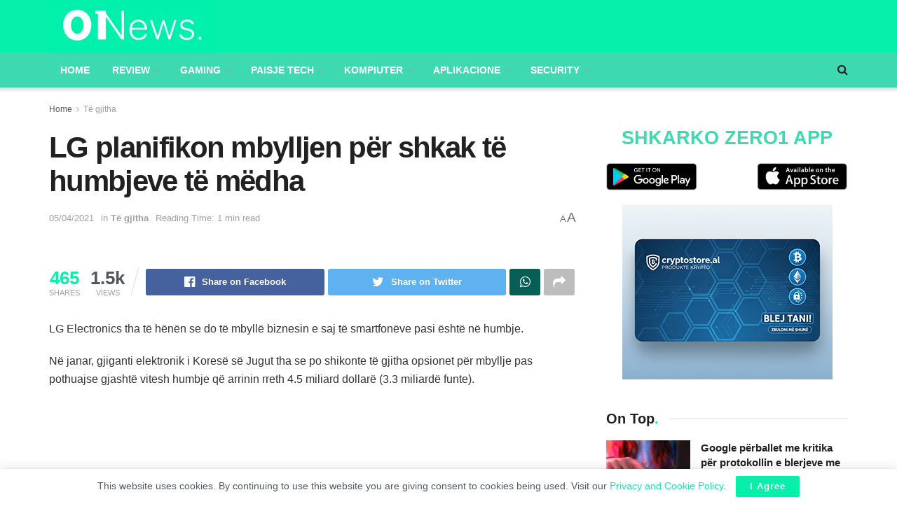

--- FILE ---
content_type: text/html; charset=UTF-8
request_url: https://zero1.al/2021/04/05/lg-planifikon-mbylljen-per-shkak-te-humbjeve-te-medha/
body_size: 30177
content:
<!doctype html>
<!--[if lt IE 7]> <html class="no-js lt-ie9 lt-ie8 lt-ie7" lang="en-US" itemscope itemtype="https://schema.org/BlogPosting"> <![endif]-->
<!--[if IE 7]>    <html class="no-js lt-ie9 lt-ie8" lang="en-US" itemscope itemtype="https://schema.org/BlogPosting"> <![endif]-->
<!--[if IE 8]>    <html class="no-js lt-ie9" lang="en-US" itemscope itemtype="https://schema.org/BlogPosting"> <![endif]-->
<!--[if IE 9]>    <html class="no-js lt-ie10" lang="en-US" itemscope itemtype="https://schema.org/BlogPosting"> <![endif]-->
<!--[if gt IE 8]><!--> <html class="no-js" lang="en-US" itemscope itemtype="https://schema.org/BlogPosting"> <!--<![endif]-->
<head>
	<script async src="https://pagead2.googlesyndication.com/pagead/js/adsbygoogle.js?client=ca-pub-2822098557246401"
     crossorigin="anonymous"></script>
    <meta http-equiv="Content-Type" content="text/html; charset=UTF-8" />
    <meta name='viewport' content='width=device-width, initial-scale=1, user-scalable=yes' />
    <link rel="profile" href="https://gmpg.org/xfn/11" />
    <link rel="pingback" href="https://zero1.al/xmlrpc.php" />
	<meta name="facebook-domain-verification" content="iyjefutuqz7dumuzk1ycbd5fb0cey4" />
    <meta name="theme-color" content="#06f0ab">
             <meta name="msapplication-navbutton-color" content="#06f0ab">
             <meta name="apple-mobile-web-app-status-bar-style" content="#06f0ab"><title>LG planifikon mbylljen për shkak të humbjeve të mëdha &#8211; 01News</title>
<meta name='robots' content='max-image-preview:large' />
			<script type="text/javascript">
              var jnews_ajax_url = '/?ajax-request=jnews'
			</script>
			<script type="text/javascript">;window.jnews=window.jnews||{},window.jnews.library=window.jnews.library||{},window.jnews.library=function(){"use strict";var t=this;t.win=window,t.doc=document,t.globalBody=t.doc.getElementsByTagName("body")[0],t.globalBody=t.globalBody?t.globalBody:t.doc,t.win.jnewsDataStorage=t.win.jnewsDataStorage||{_storage:new WeakMap,put:function(t,e,n){this._storage.has(t)||this._storage.set(t,new Map),this._storage.get(t).set(e,n)},get:function(t,e){return this._storage.get(t).get(e)},has:function(t,e){return this._storage.has(t)&&this._storage.get(t).has(e)},remove:function(t,e){var n=this._storage.get(t).delete(e);return 0===!this._storage.get(t).size&&this._storage.delete(t),n}},t.windowWidth=function(){return t.win.innerWidth||t.docEl.clientWidth||t.globalBody.clientWidth},t.windowHeight=function(){return t.win.innerHeight||t.docEl.clientHeight||t.globalBody.clientHeight},t.requestAnimationFrame=t.win.requestAnimationFrame||t.win.webkitRequestAnimationFrame||t.win.mozRequestAnimationFrame||t.win.msRequestAnimationFrame||window.oRequestAnimationFrame||function(t){return setTimeout(t,1e3/60)},t.cancelAnimationFrame=t.win.cancelAnimationFrame||t.win.webkitCancelAnimationFrame||t.win.webkitCancelRequestAnimationFrame||t.win.mozCancelAnimationFrame||t.win.msCancelRequestAnimationFrame||t.win.oCancelRequestAnimationFrame||function(t){clearTimeout(t)},t.classListSupport="classList"in document.createElement("_"),t.hasClass=t.classListSupport?function(t,e){return t.classList.contains(e)}:function(t,e){return t.className.indexOf(e)>=0},t.addClass=t.classListSupport?function(e,n){t.hasClass(e,n)||e.classList.add(n)}:function(e,n){t.hasClass(e,n)||(e.className+=" "+n)},t.removeClass=t.classListSupport?function(e,n){t.hasClass(e,n)&&e.classList.remove(n)}:function(e,n){t.hasClass(e,n)&&(e.className=e.className.replace(n,""))},t.objKeys=function(t){var e=[];for(var n in t)Object.prototype.hasOwnProperty.call(t,n)&&e.push(n);return e},t.isObjectSame=function(t,e){var n=!0;return JSON.stringify(t)!==JSON.stringify(e)&&(n=!1),n},t.extend=function(){for(var t,e,n,i=arguments[0]||{},o=1,a=arguments.length;o<a;o++)if(null!==(t=arguments[o]))for(e in t)i!==(n=t[e])&&void 0!==n&&(i[e]=n);return i},t.dataStorage=t.win.jnewsDataStorage,t.isVisible=function(t){return 0!==t.offsetWidth&&0!==t.offsetHeight||t.getBoundingClientRect().length},t.getHeight=function(t){return t.offsetHeight||t.clientHeight||t.getBoundingClientRect().height},t.getWidth=function(t){return t.offsetWidth||t.clientWidth||t.getBoundingClientRect().width},t.supportsPassive=!1;try{var e=Object.defineProperty({},"passive",{get:function(){t.supportsPassive=!0}});"createEvent"in t.doc?t.win.addEventListener("test",null,e):"fireEvent"in t.doc&&t.win.attachEvent("test",null)}catch(t){}t.passiveOption=!!t.supportsPassive&&{passive:!0},t.addEvents=function(e,n,i){for(var o in n){var a=["touchstart","touchmove"].indexOf(o)>=0&&!i&&t.passiveOption;"createEvent"in t.doc?e.addEventListener(o,n[o],a):"fireEvent"in t.doc&&e.attachEvent("on"+o,n[o])}},t.removeEvents=function(e,n){for(var i in n)"createEvent"in t.doc?e.removeEventListener(i,n[i]):"fireEvent"in t.doc&&e.detachEvent("on"+i,n[i])},t.triggerEvents=function(e,n,i){var o;i=i||{detail:null};return"createEvent"in t.doc?(!(o=t.doc.createEvent("CustomEvent")||new CustomEvent(n)).initCustomEvent||o.initCustomEvent(n,!0,!1,i),void e.dispatchEvent(o)):"fireEvent"in t.doc?((o=t.doc.createEventObject()).eventType=n,void e.fireEvent("on"+o.eventType,o)):void 0},t.getParents=function(e,n){void 0===n&&(n=t.doc);for(var i=[],o=e.parentNode,a=!1;!a;)if(o){var s=o;s.querySelectorAll(n).length?a=!0:(i.push(s),o=s.parentNode)}else i=[],a=!0;return i},t.forEach=function(t,e,n){for(var i=0,o=t.length;i<o;i++)e.call(n,t[i],i)},t.getText=function(t){return t.innerText||t.textContent},t.setText=function(t,e){var n="object"==typeof e?e.innerText||e.textContent:e;t.innerText&&(t.innerText=n),t.textContent&&(t.textContent=n)},t.httpBuildQuery=function(e){return t.objKeys(e).reduce(function e(n){var i=arguments.length>1&&void 0!==arguments[1]?arguments[1]:null;return function(o,a){var s=n[a];a=encodeURIComponent(a);var r=i?"".concat(i,"[").concat(a,"]"):a;return null==s||"function"==typeof s?(o.push("".concat(r,"=")),o):["number","boolean","string"].includes(typeof s)?(o.push("".concat(r,"=").concat(encodeURIComponent(s))),o):(o.push(t.objKeys(s).reduce(e(s,r),[]).join("&")),o)}}(e),[]).join("&")},t.scrollTo=function(e,n,i){function o(t,e,n){this.start=this.position(),this.change=t-this.start,this.currentTime=0,this.increment=20,this.duration=void 0===n?500:n,this.callback=e,this.finish=!1,this.animateScroll()}return Math.easeInOutQuad=function(t,e,n,i){return(t/=i/2)<1?n/2*t*t+e:-n/2*(--t*(t-2)-1)+e},o.prototype.stop=function(){this.finish=!0},o.prototype.move=function(e){t.doc.documentElement.scrollTop=e,t.globalBody.parentNode.scrollTop=e,t.globalBody.scrollTop=e},o.prototype.position=function(){return t.doc.documentElement.scrollTop||t.globalBody.parentNode.scrollTop||t.globalBody.scrollTop},o.prototype.animateScroll=function(){this.currentTime+=this.increment;var e=Math.easeInOutQuad(this.currentTime,this.start,this.change,this.duration);this.move(e),this.currentTime<this.duration&&!this.finish?t.requestAnimationFrame.call(t.win,this.animateScroll.bind(this)):this.callback&&"function"==typeof this.callback&&this.callback()},new o(e,n,i)},t.unwrap=function(e){var n,i=e;t.forEach(e,(function(t,e){n?n+=t:n=t})),i.replaceWith(n)},t.performance={start:function(t){performance.mark(t+"Start")},stop:function(t){performance.mark(t+"End"),performance.measure(t,t+"Start",t+"End")}},t.instr=function(t,e){for(var n=0;n<e.length;n++)if(-1!==t.toLowerCase().indexOf(e[n].toLowerCase()))return!0},t.winLoad=function(e,n){function i(i){if("complete"===t.doc.readyState||"interactive"===t.doc.readyState)return!i||n?setTimeout(e,n||1):e(i),1}i()||t.addEvents(t.win,{load:i})},t.docReady=function(e,n){function i(i){if("complete"===t.doc.readyState||"interactive"===t.doc.readyState)return!i||n?setTimeout(e,n||1):e(i),1}i()||t.addEvents(t.doc,{DOMContentLoaded:i})},t.fireOnce=function(){t.docReady((function(){t.assets=t.assets||[],t.assets.length&&(t.boot(),t.load_assets())}),50)},t.boot=function(){t.length&&t.doc.querySelectorAll("style[media]").forEach((function(t){"not all"==t.getAttribute("media")&&t.removeAttribute("media")}))},t.create_js=function(e,n){var i=t.doc.createElement("script");switch(i.setAttribute("src",e),n){case"defer":i.setAttribute("defer",!0);break;case"async":i.setAttribute("async",!0);break;case"deferasync":i.setAttribute("defer",!0),i.setAttribute("async",!0)}t.globalBody.appendChild(i)},t.load_assets=function(){"object"==typeof t.assets&&t.forEach(t.assets.slice(0),(function(e,n){var i="";e.defer&&(i+="defer"),e.async&&(i+="async"),t.create_js(e.url,i);var o=t.assets.indexOf(e);o>-1&&t.assets.splice(o,1)})),t.assets=jnewsoption.au_scripts=window.jnewsads=[]},t.docReady((function(){t.globalBody=t.globalBody==t.doc?t.doc.getElementsByTagName("body")[0]:t.globalBody,t.globalBody=t.globalBody?t.globalBody:t.doc}))},window.jnews.library=new window.jnews.library;</script><!-- Jetpack Site Verification Tags -->
<meta name="google-site-verification" content="fLwNoJfeMzWkOeoMftDZdWBt1ZR6ohC6hOrbQxTmCvI" />
<link rel='dns-prefetch' href='//stats.wp.com' />
<link rel="alternate" type="application/rss+xml" title="01News &raquo; Feed" href="https://zero1.al/feed/" />
<link rel="alternate" type="application/rss+xml" title="01News &raquo; Comments Feed" href="https://zero1.al/comments/feed/" />
<link rel="alternate" type="application/rss+xml" title="01News &raquo; LG planifikon mbylljen për shkak të humbjeve të mëdha Comments Feed" href="https://zero1.al/2021/04/05/lg-planifikon-mbylljen-per-shkak-te-humbjeve-te-medha/feed/" />
<link rel="alternate" title="oEmbed (JSON)" type="application/json+oembed" href="https://zero1.al/wp-json/oembed/1.0/embed?url=https%3A%2F%2Fzero1.al%2F2021%2F04%2F05%2Flg-planifikon-mbylljen-per-shkak-te-humbjeve-te-medha%2F" />
<link rel="alternate" title="oEmbed (XML)" type="text/xml+oembed" href="https://zero1.al/wp-json/oembed/1.0/embed?url=https%3A%2F%2Fzero1.al%2F2021%2F04%2F05%2Flg-planifikon-mbylljen-per-shkak-te-humbjeve-te-medha%2F&#038;format=xml" />
<style id='wp-img-auto-sizes-contain-inline-css' type='text/css'>
img:is([sizes=auto i],[sizes^="auto," i]){contain-intrinsic-size:3000px 1500px}
/*# sourceURL=wp-img-auto-sizes-contain-inline-css */
</style>
<style id='wp-emoji-styles-inline-css' type='text/css'>

	img.wp-smiley, img.emoji {
		display: inline !important;
		border: none !important;
		box-shadow: none !important;
		height: 1em !important;
		width: 1em !important;
		margin: 0 0.07em !important;
		vertical-align: -0.1em !important;
		background: none !important;
		padding: 0 !important;
	}
/*# sourceURL=wp-emoji-styles-inline-css */
</style>
<link rel='stylesheet' id='wp-block-library-css' href='https://zero1.al/wp-includes/css/dist/block-library/style.min.css?ver=6.9' type='text/css' media='all' />
<style id='global-styles-inline-css' type='text/css'>
:root{--wp--preset--aspect-ratio--square: 1;--wp--preset--aspect-ratio--4-3: 4/3;--wp--preset--aspect-ratio--3-4: 3/4;--wp--preset--aspect-ratio--3-2: 3/2;--wp--preset--aspect-ratio--2-3: 2/3;--wp--preset--aspect-ratio--16-9: 16/9;--wp--preset--aspect-ratio--9-16: 9/16;--wp--preset--color--black: #000000;--wp--preset--color--cyan-bluish-gray: #abb8c3;--wp--preset--color--white: #ffffff;--wp--preset--color--pale-pink: #f78da7;--wp--preset--color--vivid-red: #cf2e2e;--wp--preset--color--luminous-vivid-orange: #ff6900;--wp--preset--color--luminous-vivid-amber: #fcb900;--wp--preset--color--light-green-cyan: #7bdcb5;--wp--preset--color--vivid-green-cyan: #00d084;--wp--preset--color--pale-cyan-blue: #8ed1fc;--wp--preset--color--vivid-cyan-blue: #0693e3;--wp--preset--color--vivid-purple: #9b51e0;--wp--preset--gradient--vivid-cyan-blue-to-vivid-purple: linear-gradient(135deg,rgb(6,147,227) 0%,rgb(155,81,224) 100%);--wp--preset--gradient--light-green-cyan-to-vivid-green-cyan: linear-gradient(135deg,rgb(122,220,180) 0%,rgb(0,208,130) 100%);--wp--preset--gradient--luminous-vivid-amber-to-luminous-vivid-orange: linear-gradient(135deg,rgb(252,185,0) 0%,rgb(255,105,0) 100%);--wp--preset--gradient--luminous-vivid-orange-to-vivid-red: linear-gradient(135deg,rgb(255,105,0) 0%,rgb(207,46,46) 100%);--wp--preset--gradient--very-light-gray-to-cyan-bluish-gray: linear-gradient(135deg,rgb(238,238,238) 0%,rgb(169,184,195) 100%);--wp--preset--gradient--cool-to-warm-spectrum: linear-gradient(135deg,rgb(74,234,220) 0%,rgb(151,120,209) 20%,rgb(207,42,186) 40%,rgb(238,44,130) 60%,rgb(251,105,98) 80%,rgb(254,248,76) 100%);--wp--preset--gradient--blush-light-purple: linear-gradient(135deg,rgb(255,206,236) 0%,rgb(152,150,240) 100%);--wp--preset--gradient--blush-bordeaux: linear-gradient(135deg,rgb(254,205,165) 0%,rgb(254,45,45) 50%,rgb(107,0,62) 100%);--wp--preset--gradient--luminous-dusk: linear-gradient(135deg,rgb(255,203,112) 0%,rgb(199,81,192) 50%,rgb(65,88,208) 100%);--wp--preset--gradient--pale-ocean: linear-gradient(135deg,rgb(255,245,203) 0%,rgb(182,227,212) 50%,rgb(51,167,181) 100%);--wp--preset--gradient--electric-grass: linear-gradient(135deg,rgb(202,248,128) 0%,rgb(113,206,126) 100%);--wp--preset--gradient--midnight: linear-gradient(135deg,rgb(2,3,129) 0%,rgb(40,116,252) 100%);--wp--preset--font-size--small: 13px;--wp--preset--font-size--medium: 20px;--wp--preset--font-size--large: 36px;--wp--preset--font-size--x-large: 42px;--wp--preset--spacing--20: 0.44rem;--wp--preset--spacing--30: 0.67rem;--wp--preset--spacing--40: 1rem;--wp--preset--spacing--50: 1.5rem;--wp--preset--spacing--60: 2.25rem;--wp--preset--spacing--70: 3.38rem;--wp--preset--spacing--80: 5.06rem;--wp--preset--shadow--natural: 6px 6px 9px rgba(0, 0, 0, 0.2);--wp--preset--shadow--deep: 12px 12px 50px rgba(0, 0, 0, 0.4);--wp--preset--shadow--sharp: 6px 6px 0px rgba(0, 0, 0, 0.2);--wp--preset--shadow--outlined: 6px 6px 0px -3px rgb(255, 255, 255), 6px 6px rgb(0, 0, 0);--wp--preset--shadow--crisp: 6px 6px 0px rgb(0, 0, 0);}:where(.is-layout-flex){gap: 0.5em;}:where(.is-layout-grid){gap: 0.5em;}body .is-layout-flex{display: flex;}.is-layout-flex{flex-wrap: wrap;align-items: center;}.is-layout-flex > :is(*, div){margin: 0;}body .is-layout-grid{display: grid;}.is-layout-grid > :is(*, div){margin: 0;}:where(.wp-block-columns.is-layout-flex){gap: 2em;}:where(.wp-block-columns.is-layout-grid){gap: 2em;}:where(.wp-block-post-template.is-layout-flex){gap: 1.25em;}:where(.wp-block-post-template.is-layout-grid){gap: 1.25em;}.has-black-color{color: var(--wp--preset--color--black) !important;}.has-cyan-bluish-gray-color{color: var(--wp--preset--color--cyan-bluish-gray) !important;}.has-white-color{color: var(--wp--preset--color--white) !important;}.has-pale-pink-color{color: var(--wp--preset--color--pale-pink) !important;}.has-vivid-red-color{color: var(--wp--preset--color--vivid-red) !important;}.has-luminous-vivid-orange-color{color: var(--wp--preset--color--luminous-vivid-orange) !important;}.has-luminous-vivid-amber-color{color: var(--wp--preset--color--luminous-vivid-amber) !important;}.has-light-green-cyan-color{color: var(--wp--preset--color--light-green-cyan) !important;}.has-vivid-green-cyan-color{color: var(--wp--preset--color--vivid-green-cyan) !important;}.has-pale-cyan-blue-color{color: var(--wp--preset--color--pale-cyan-blue) !important;}.has-vivid-cyan-blue-color{color: var(--wp--preset--color--vivid-cyan-blue) !important;}.has-vivid-purple-color{color: var(--wp--preset--color--vivid-purple) !important;}.has-black-background-color{background-color: var(--wp--preset--color--black) !important;}.has-cyan-bluish-gray-background-color{background-color: var(--wp--preset--color--cyan-bluish-gray) !important;}.has-white-background-color{background-color: var(--wp--preset--color--white) !important;}.has-pale-pink-background-color{background-color: var(--wp--preset--color--pale-pink) !important;}.has-vivid-red-background-color{background-color: var(--wp--preset--color--vivid-red) !important;}.has-luminous-vivid-orange-background-color{background-color: var(--wp--preset--color--luminous-vivid-orange) !important;}.has-luminous-vivid-amber-background-color{background-color: var(--wp--preset--color--luminous-vivid-amber) !important;}.has-light-green-cyan-background-color{background-color: var(--wp--preset--color--light-green-cyan) !important;}.has-vivid-green-cyan-background-color{background-color: var(--wp--preset--color--vivid-green-cyan) !important;}.has-pale-cyan-blue-background-color{background-color: var(--wp--preset--color--pale-cyan-blue) !important;}.has-vivid-cyan-blue-background-color{background-color: var(--wp--preset--color--vivid-cyan-blue) !important;}.has-vivid-purple-background-color{background-color: var(--wp--preset--color--vivid-purple) !important;}.has-black-border-color{border-color: var(--wp--preset--color--black) !important;}.has-cyan-bluish-gray-border-color{border-color: var(--wp--preset--color--cyan-bluish-gray) !important;}.has-white-border-color{border-color: var(--wp--preset--color--white) !important;}.has-pale-pink-border-color{border-color: var(--wp--preset--color--pale-pink) !important;}.has-vivid-red-border-color{border-color: var(--wp--preset--color--vivid-red) !important;}.has-luminous-vivid-orange-border-color{border-color: var(--wp--preset--color--luminous-vivid-orange) !important;}.has-luminous-vivid-amber-border-color{border-color: var(--wp--preset--color--luminous-vivid-amber) !important;}.has-light-green-cyan-border-color{border-color: var(--wp--preset--color--light-green-cyan) !important;}.has-vivid-green-cyan-border-color{border-color: var(--wp--preset--color--vivid-green-cyan) !important;}.has-pale-cyan-blue-border-color{border-color: var(--wp--preset--color--pale-cyan-blue) !important;}.has-vivid-cyan-blue-border-color{border-color: var(--wp--preset--color--vivid-cyan-blue) !important;}.has-vivid-purple-border-color{border-color: var(--wp--preset--color--vivid-purple) !important;}.has-vivid-cyan-blue-to-vivid-purple-gradient-background{background: var(--wp--preset--gradient--vivid-cyan-blue-to-vivid-purple) !important;}.has-light-green-cyan-to-vivid-green-cyan-gradient-background{background: var(--wp--preset--gradient--light-green-cyan-to-vivid-green-cyan) !important;}.has-luminous-vivid-amber-to-luminous-vivid-orange-gradient-background{background: var(--wp--preset--gradient--luminous-vivid-amber-to-luminous-vivid-orange) !important;}.has-luminous-vivid-orange-to-vivid-red-gradient-background{background: var(--wp--preset--gradient--luminous-vivid-orange-to-vivid-red) !important;}.has-very-light-gray-to-cyan-bluish-gray-gradient-background{background: var(--wp--preset--gradient--very-light-gray-to-cyan-bluish-gray) !important;}.has-cool-to-warm-spectrum-gradient-background{background: var(--wp--preset--gradient--cool-to-warm-spectrum) !important;}.has-blush-light-purple-gradient-background{background: var(--wp--preset--gradient--blush-light-purple) !important;}.has-blush-bordeaux-gradient-background{background: var(--wp--preset--gradient--blush-bordeaux) !important;}.has-luminous-dusk-gradient-background{background: var(--wp--preset--gradient--luminous-dusk) !important;}.has-pale-ocean-gradient-background{background: var(--wp--preset--gradient--pale-ocean) !important;}.has-electric-grass-gradient-background{background: var(--wp--preset--gradient--electric-grass) !important;}.has-midnight-gradient-background{background: var(--wp--preset--gradient--midnight) !important;}.has-small-font-size{font-size: var(--wp--preset--font-size--small) !important;}.has-medium-font-size{font-size: var(--wp--preset--font-size--medium) !important;}.has-large-font-size{font-size: var(--wp--preset--font-size--large) !important;}.has-x-large-font-size{font-size: var(--wp--preset--font-size--x-large) !important;}
/*# sourceURL=global-styles-inline-css */
</style>

<style id='classic-theme-styles-inline-css' type='text/css'>
/*! This file is auto-generated */
.wp-block-button__link{color:#fff;background-color:#32373c;border-radius:9999px;box-shadow:none;text-decoration:none;padding:calc(.667em + 2px) calc(1.333em + 2px);font-size:1.125em}.wp-block-file__button{background:#32373c;color:#fff;text-decoration:none}
/*# sourceURL=/wp-includes/css/classic-themes.min.css */
</style>
<link rel='stylesheet' id='jnews-frontend-css' href='https://zero1.al/wp-content/themes/zero1/assets/dist/frontend.min.css?ver=23.0.2' type='text/css' media='all' />
<link rel='stylesheet' id='jnews-elementor-css' href='https://zero1.al/wp-content/themes/zero1/assets/css/elementor-frontend.css?ver=23.0.2' type='text/css' media='all' />
<link rel='stylesheet' id='jnews-style-css' href='https://zero1.al/wp-content/themes/zero1/style.css?ver=23.0.2' type='text/css' media='all' />
<link rel='stylesheet' id='jnews-darkmode-css' href='https://zero1.al/wp-content/themes/zero1/assets/css/darkmode.css?ver=23.0.2' type='text/css' media='all' />
<link rel='stylesheet' id='jnews-scheme-css' href='https://zero1.al/wp-content/themes/zero1/data/import/tech/scheme.css?ver=23.0.2' type='text/css' media='all' />
<link rel='stylesheet' id='jnews-select-share-css' href='https://zero1.al/wp-content/plugins/jnews-social-share/assets/css/plugin.css' type='text/css' media='all' />
<script type="text/javascript" src="https://zero1.al/wp-includes/js/jquery/jquery.min.js?ver=3.7.1" id="jquery-core-js"></script>
<script type="text/javascript" src="https://zero1.al/wp-includes/js/jquery/jquery-migrate.min.js?ver=3.4.1" id="jquery-migrate-js"></script>

<!-- OG: 3.3.8 -->
<meta property="og:image" content="https://zero1.al/wp-content/uploads/2022/06/Screenshot-2022-06-01-at-1.23.29-PM.png"><meta property="og:description" content="LG Electronics tha të hënën se do të mbyllë biznesin e saj të smartfonëve pasi është në humbje. Në janar, gjiganti elektronik i Koresë së Jugut tha se po shikonte të gjitha opsionet për mbyllje pas pothuajse gjashtë vitesh humbje që arrinin rreth 4.5 miliard dollarë (3.3 miliardë funte). &nbsp; &nbsp; LG kishte bërë shumë..."><meta property="og:type" content="article"><meta property="og:locale" content="en_US"><meta property="og:site_name" content="01News"><meta property="og:title" content="LG planifikon mbylljen për shkak të humbjeve të mëdha"><meta property="og:url" content="https://zero1.al/2021/04/05/lg-planifikon-mbylljen-per-shkak-te-humbjeve-te-medha/"><meta property="og:updated_time" content="2021-04-05T16:06:58+02:00">
<meta property="article:tag" content="LG"><meta property="article:tag" content="telefon"><meta property="article:published_time" content="2021-04-05T14:06:58+00:00"><meta property="article:modified_time" content="2021-04-05T14:06:58+00:00"><meta property="article:section" content="Të gjitha"><meta property="article:author:first_name" content="user"><meta property="article:author:last_name" content="1"><meta property="article:author:username" content="user 1">
<meta property="twitter:partner" content="ogwp"><meta property="twitter:card" content="summary"><meta property="twitter:title" content="LG planifikon mbylljen për shkak të humbjeve të mëdha"><meta property="twitter:description" content="LG Electronics tha të hënën se do të mbyllë biznesin e saj të smartfonëve pasi është në humbje. Në janar, gjiganti elektronik i Koresë së Jugut tha se po shikonte të gjitha opsionet për mbyllje pas..."><meta property="twitter:url" content="https://zero1.al/2021/04/05/lg-planifikon-mbylljen-per-shkak-te-humbjeve-te-medha/"><meta property="twitter:label1" content="Reading time"><meta property="twitter:data1" content="Less than a minute">
<meta itemprop="image" content="https://zero1.al/wp-content/uploads/2022/06/Screenshot-2022-06-01-at-1.23.29-PM.png"><meta itemprop="name" content="LG planifikon mbylljen për shkak të humbjeve të mëdha"><meta itemprop="description" content="LG Electronics tha të hënën se do të mbyllë biznesin e saj të smartfonëve pasi është në humbje. Në janar, gjiganti elektronik i Koresë së Jugut tha se po shikonte të gjitha opsionet për mbyllje pas pothuajse gjashtë vitesh humbje që arrinin rreth 4.5 miliard dollarë (3.3 miliardë funte). &nbsp; &nbsp; LG kishte bërë shumë..."><meta itemprop="datePublished" content="2021-04-05"><meta itemprop="dateModified" content="2021-04-05T14:06:58+00:00">
<meta property="profile:first_name" content="user"><meta property="profile:last_name" content="1"><meta property="profile:username" content="user 1">
<!-- /OG -->

<link rel="https://api.w.org/" href="https://zero1.al/wp-json/" /><link rel="alternate" title="JSON" type="application/json" href="https://zero1.al/wp-json/wp/v2/posts/18382" /><link rel="EditURI" type="application/rsd+xml" title="RSD" href="https://zero1.al/xmlrpc.php?rsd" />
<link rel="canonical" href="https://zero1.al/2021/04/05/lg-planifikon-mbylljen-per-shkak-te-humbjeve-te-medha/" />
<link rel='shortlink' href='https://zero1.al/?p=18382' />
	<style>img#wpstats{display:none}</style>
		<meta name="generator" content="Elementor 3.20.3; features: e_optimized_assets_loading, additional_custom_breakpoints, block_editor_assets_optimize, e_image_loading_optimization; settings: css_print_method-external, google_font-enabled, font_display-auto">
      <meta name="onesignal" content="wordpress-plugin"/>
            <script>

      window.OneSignalDeferred = window.OneSignalDeferred || [];

      OneSignalDeferred.push(function(OneSignal) {
        var oneSignal_options = {};
        window._oneSignalInitOptions = oneSignal_options;

        oneSignal_options['serviceWorkerParam'] = { scope: '/wp-content/plugins/onesignal-free-web-push-notifications/sdk_files/push/onesignal/' };
oneSignal_options['serviceWorkerPath'] = 'OneSignalSDKWorker.js';

        OneSignal.Notifications.setDefaultUrl("https://zero1.al");

        oneSignal_options['wordpress'] = true;
oneSignal_options['appId'] = 'b76b29de-3085-44fd-a6b2-bda71fd84725';
oneSignal_options['allowLocalhostAsSecureOrigin'] = true;
oneSignal_options['welcomeNotification'] = { };
oneSignal_options['welcomeNotification']['title'] = "Faleminderit që pranuat të merrni lajmet e fundit me një mesazh automatik ,";
oneSignal_options['welcomeNotification']['message'] = "Faleminderit !";
oneSignal_options['path'] = "https://zero1.al/wp-content/plugins/onesignal-free-web-push-notifications/sdk_files/";
oneSignal_options['safari_web_id'] = "web.onesignal.auto.0908e376-c893-48cd-92f7-007572df5c49";
oneSignal_options['promptOptions'] = { };
oneSignal_options['promptOptions']['actionMessage'] = "Faleminderit që lejoni njoftimet për lajmet e fundit!";
oneSignal_options['promptOptions']['acceptButtonText'] = "Lejo";
oneSignal_options['promptOptions']['cancelButtonText'] = "Më Vonë";
oneSignal_options['promptOptions']['autoAcceptTitle'] = "Prano";
              OneSignal.init(window._oneSignalInitOptions);
              OneSignal.Slidedown.promptPush()      });

      function documentInitOneSignal() {
        var oneSignal_elements = document.getElementsByClassName("OneSignal-prompt");

        var oneSignalLinkClickHandler = function(event) { OneSignal.Notifications.requestPermission(); event.preventDefault(); };        for(var i = 0; i < oneSignal_elements.length; i++)
          oneSignal_elements[i].addEventListener('click', oneSignalLinkClickHandler, false);
      }

      if (document.readyState === 'complete') {
           documentInitOneSignal();
      }
      else {
           window.addEventListener("load", function(event){
               documentInitOneSignal();
          });
      }
    </script>

<!-- Jetpack Open Graph Tags -->
<meta property="og:type" content="article" />
<meta property="og:title" content="LG planifikon mbylljen për shkak të humbjeve të mëdha" />
<meta property="og:url" content="https://zero1.al/2021/04/05/lg-planifikon-mbylljen-per-shkak-te-humbjeve-te-medha/" />
<meta property="og:description" content="LG Electronics tha të hënën se do të mbyllë biznesin e saj të smartfonëve pasi është në humbje. Në janar, gjiganti elektronik i Koresë së Jugut tha se po shikonte të gjitha opsionet për mbyllje pas…" />
<meta property="article:published_time" content="2021-04-05T14:06:58+00:00" />
<meta property="article:modified_time" content="2021-04-05T14:06:58+00:00" />
<meta property="og:site_name" content="01News" />
<meta property="og:image" content="https://s0.wp.com/_si/?t=eyJpbWciOiJodHRwczpcL1wvczAud3AuY29tXC9pXC9ibGFuay5qcGciLCJ0eHQiOiIwMU5ld3MiLCJ0ZW1wbGF0ZSI6ImhpZ2h3YXkiLCJmb250IjoiIiwiYmxvZ19pZCI6MTk4OTE3NzA2fQ._H7Eq0Cnbq16KOoo7EpGF1yu7oPDYBH8NMa3xeDIb6UMQ" />
<meta property="og:image:width" content="1200" />
<meta property="og:image:height" content="630" />
<meta property="og:image:alt" content="" />
<meta property="og:locale" content="en_US" />
<meta name="twitter:text:title" content="LG planifikon mbylljen për shkak të humbjeve të mëdha" />
<meta name="twitter:image" content="https://zero1.al/wp-content/uploads/2022/06/Screenshot-2022-06-01-at-1.23.29-PM.png" />
<meta name="twitter:card" content="summary" />

<!-- End Jetpack Open Graph Tags -->
<link rel="icon" href="https://zero1.al/wp-content/uploads/2022/06/Screenshot-2022-06-01-at-1.23.29-PM-75x75.png" sizes="32x32" />
<link rel="icon" href="https://zero1.al/wp-content/uploads/2022/06/Screenshot-2022-06-01-at-1.23.29-PM.png" sizes="192x192" />
<link rel="apple-touch-icon" href="https://zero1.al/wp-content/uploads/2022/06/Screenshot-2022-06-01-at-1.23.29-PM.png" />
<meta name="msapplication-TileImage" content="https://zero1.al/wp-content/uploads/2022/06/Screenshot-2022-06-01-at-1.23.29-PM.png" />
<style id="jeg_dynamic_css" type="text/css" data-type="jeg_custom-css">body { --j-accent-color : #06f0ab; --j-alt-color : #00c9ae; } a, .jeg_menu_style_5>li>a:hover, .jeg_menu_style_5>li.sfHover>a, .jeg_menu_style_5>li.current-menu-item>a, .jeg_menu_style_5>li.current-menu-ancestor>a, .jeg_navbar .jeg_menu:not(.jeg_main_menu)>li>a:hover, .jeg_midbar .jeg_menu:not(.jeg_main_menu)>li>a:hover, .jeg_side_tabs li.active, .jeg_block_heading_5 strong, .jeg_block_heading_6 strong, .jeg_block_heading_7 strong, .jeg_block_heading_8 strong, .jeg_subcat_list li a:hover, .jeg_subcat_list li button:hover, .jeg_pl_lg_7 .jeg_thumb .jeg_post_category a, .jeg_pl_xs_2:before, .jeg_pl_xs_4 .jeg_postblock_content:before, .jeg_postblock .jeg_post_title a:hover, .jeg_hero_style_6 .jeg_post_title a:hover, .jeg_sidefeed .jeg_pl_xs_3 .jeg_post_title a:hover, .widget_jnews_popular .jeg_post_title a:hover, .jeg_meta_author a, .widget_archive li a:hover, .widget_pages li a:hover, .widget_meta li a:hover, .widget_recent_entries li a:hover, .widget_rss li a:hover, .widget_rss cite, .widget_categories li a:hover, .widget_categories li.current-cat>a, #breadcrumbs a:hover, .jeg_share_count .counts, .commentlist .bypostauthor>.comment-body>.comment-author>.fn, span.required, .jeg_review_title, .bestprice .price, .authorlink a:hover, .jeg_vertical_playlist .jeg_video_playlist_play_icon, .jeg_vertical_playlist .jeg_video_playlist_item.active .jeg_video_playlist_thumbnail:before, .jeg_horizontal_playlist .jeg_video_playlist_play, .woocommerce li.product .pricegroup .button, .widget_display_forums li a:hover, .widget_display_topics li:before, .widget_display_replies li:before, .widget_display_views li:before, .bbp-breadcrumb a:hover, .jeg_mobile_menu li.sfHover>a, .jeg_mobile_menu li a:hover, .split-template-6 .pagenum, .jeg_mobile_menu_style_5>li>a:hover, .jeg_mobile_menu_style_5>li.sfHover>a, .jeg_mobile_menu_style_5>li.current-menu-item>a, .jeg_mobile_menu_style_5>li.current-menu-ancestor>a { color : #06f0ab; } .jeg_menu_style_1>li>a:before, .jeg_menu_style_2>li>a:before, .jeg_menu_style_3>li>a:before, .jeg_side_toggle, .jeg_slide_caption .jeg_post_category a, .jeg_slider_type_1_wrapper .tns-controls button.tns-next, .jeg_block_heading_1 .jeg_block_title span, .jeg_block_heading_2 .jeg_block_title span, .jeg_block_heading_3, .jeg_block_heading_4 .jeg_block_title span, .jeg_block_heading_6:after, .jeg_pl_lg_box .jeg_post_category a, .jeg_pl_md_box .jeg_post_category a, .jeg_readmore:hover, .jeg_thumb .jeg_post_category a, .jeg_block_loadmore a:hover, .jeg_postblock.alt .jeg_block_loadmore a:hover, .jeg_block_loadmore a.active, .jeg_postblock_carousel_2 .jeg_post_category a, .jeg_heroblock .jeg_post_category a, .jeg_pagenav_1 .page_number.active, .jeg_pagenav_1 .page_number.active:hover, input[type="submit"], .btn, .button, .widget_tag_cloud a:hover, .popularpost_item:hover .jeg_post_title a:before, .jeg_splitpost_4 .page_nav, .jeg_splitpost_5 .page_nav, .jeg_post_via a:hover, .jeg_post_source a:hover, .jeg_post_tags a:hover, .comment-reply-title small a:before, .comment-reply-title small a:after, .jeg_storelist .productlink, .authorlink li.active a:before, .jeg_footer.dark .socials_widget:not(.nobg) a:hover .fa, div.jeg_breakingnews_title, .jeg_overlay_slider_bottom_wrapper .tns-controls button, .jeg_overlay_slider_bottom_wrapper .tns-controls button:hover, .jeg_vertical_playlist .jeg_video_playlist_current, .woocommerce span.onsale, .woocommerce #respond input#submit:hover, .woocommerce a.button:hover, .woocommerce button.button:hover, .woocommerce input.button:hover, .woocommerce #respond input#submit.alt, .woocommerce a.button.alt, .woocommerce button.button.alt, .woocommerce input.button.alt, .jeg_popup_post .caption, .jeg_footer.dark input[type="submit"], .jeg_footer.dark .btn, .jeg_footer.dark .button, .footer_widget.widget_tag_cloud a:hover, .jeg_inner_content .content-inner .jeg_post_category a:hover, #buddypress .standard-form button, #buddypress a.button, #buddypress input[type="submit"], #buddypress input[type="button"], #buddypress input[type="reset"], #buddypress ul.button-nav li a, #buddypress .generic-button a, #buddypress .generic-button button, #buddypress .comment-reply-link, #buddypress a.bp-title-button, #buddypress.buddypress-wrap .members-list li .user-update .activity-read-more a, div#buddypress .standard-form button:hover, div#buddypress a.button:hover, div#buddypress input[type="submit"]:hover, div#buddypress input[type="button"]:hover, div#buddypress input[type="reset"]:hover, div#buddypress ul.button-nav li a:hover, div#buddypress .generic-button a:hover, div#buddypress .generic-button button:hover, div#buddypress .comment-reply-link:hover, div#buddypress a.bp-title-button:hover, div#buddypress.buddypress-wrap .members-list li .user-update .activity-read-more a:hover, #buddypress #item-nav .item-list-tabs ul li a:before, .jeg_inner_content .jeg_meta_container .follow-wrapper a { background-color : #06f0ab; } .jeg_block_heading_7 .jeg_block_title span, .jeg_readmore:hover, .jeg_block_loadmore a:hover, .jeg_block_loadmore a.active, .jeg_pagenav_1 .page_number.active, .jeg_pagenav_1 .page_number.active:hover, .jeg_pagenav_3 .page_number:hover, .jeg_prevnext_post a:hover h3, .jeg_overlay_slider .jeg_post_category, .jeg_sidefeed .jeg_post.active, .jeg_vertical_playlist.jeg_vertical_playlist .jeg_video_playlist_item.active .jeg_video_playlist_thumbnail img, .jeg_horizontal_playlist .jeg_video_playlist_item.active { border-color : #06f0ab; } .jeg_tabpost_nav li.active, .woocommerce div.product .woocommerce-tabs ul.tabs li.active, .jeg_mobile_menu_style_1>li.current-menu-item a, .jeg_mobile_menu_style_1>li.current-menu-ancestor a, .jeg_mobile_menu_style_2>li.current-menu-item::after, .jeg_mobile_menu_style_2>li.current-menu-ancestor::after, .jeg_mobile_menu_style_3>li.current-menu-item::before, .jeg_mobile_menu_style_3>li.current-menu-ancestor::before { border-bottom-color : #06f0ab; } .jeg_post_meta .fa, .entry-header .jeg_post_meta .fa, .jeg_review_stars, .jeg_price_review_list { color : #00c9ae; } .jeg_share_button.share-float.share-monocrhome a { background-color : #00c9ae; } .jeg_midbar { height : 75px; } .jeg_midbar, .jeg_midbar.dark { background-color : #06f0ab; } .jeg_header .jeg_bottombar.jeg_navbar,.jeg_bottombar .jeg_nav_icon { height : 50px; } .jeg_header .jeg_bottombar.jeg_navbar, .jeg_header .jeg_bottombar .jeg_main_menu:not(.jeg_menu_style_1) > li > a, .jeg_header .jeg_bottombar .jeg_menu_style_1 > li, .jeg_header .jeg_bottombar .jeg_menu:not(.jeg_main_menu) > li > a { line-height : 50px; } .jeg_header .jeg_bottombar.jeg_navbar_wrapper:not(.jeg_navbar_boxed), .jeg_header .jeg_bottombar.jeg_navbar_boxed .jeg_nav_row { background : #000000; } .jeg_mobile_midbar, .jeg_mobile_midbar.dark { background : #06f0ab; } .jeg_header .jeg_menu.jeg_main_menu > li > a { color : #ffffff; } .jeg_header .jeg_menu_style_4 > li > a:hover, .jeg_header .jeg_menu_style_4 > li.sfHover > a, .jeg_header .jeg_menu_style_4 > li.current-menu-item > a, .jeg_header .jeg_menu_style_4 > li.current-menu-ancestor > a, .jeg_navbar_dark .jeg_menu_style_4 > li > a:hover, .jeg_navbar_dark .jeg_menu_style_4 > li.sfHover > a, .jeg_navbar_dark .jeg_menu_style_4 > li.current-menu-item > a, .jeg_navbar_dark .jeg_menu_style_4 > li.current-menu-ancestor > a { background : #0a0a0a; } </style><style type="text/css">
					.no_thumbnail .jeg_thumb,
					.thumbnail-container.no_thumbnail {
					    display: none !important;
					}
					.jeg_search_result .jeg_pl_xs_3.no_thumbnail .jeg_postblock_content,
					.jeg_sidefeed .jeg_pl_xs_3.no_thumbnail .jeg_postblock_content,
					.jeg_pl_sm.no_thumbnail .jeg_postblock_content {
					    margin-left: 0;
					}
					.jeg_postblock_11 .no_thumbnail .jeg_postblock_content,
					.jeg_postblock_12 .no_thumbnail .jeg_postblock_content,
					.jeg_postblock_12.jeg_col_3o3 .no_thumbnail .jeg_postblock_content  {
					    margin-top: 0;
					}
					.jeg_postblock_15 .jeg_pl_md_box.no_thumbnail .jeg_postblock_content,
					.jeg_postblock_19 .jeg_pl_md_box.no_thumbnail .jeg_postblock_content,
					.jeg_postblock_24 .jeg_pl_md_box.no_thumbnail .jeg_postblock_content,
					.jeg_sidefeed .jeg_pl_md_box .jeg_postblock_content {
					    position: relative;
					}
					.jeg_postblock_carousel_2 .no_thumbnail .jeg_post_title a,
					.jeg_postblock_carousel_2 .no_thumbnail .jeg_post_title a:hover,
					.jeg_postblock_carousel_2 .no_thumbnail .jeg_post_meta .fa {
					    color: #212121 !important;
					} 
				</style>		<style type="text/css" id="wp-custom-css">
			/* Make hero title full width on mobile */
@media (max-width: 767px) {
  .post=947058 .jeg_hero_content, 
  .jeg_post_title, 
  .jeg_postblock_content,
  .elementor-widget-heading {
    width: 100% !important;
    max-width: 100% !important;
    padding-left: 1 !important;
    padding-right: 0 !important;
    margin-left: 0 !important;
    margin-right: 0 !important;
  }

  .jeg_post_title a,
  .jeg_post_title {
    display: block;
    text-align: left; /* or center, depending on your design */
    font-size: 5vw; /* responsive font size */
    line-height: 1.2;
  }
}



.social .jeg_post_category{
	display: none;
}


.social .elementor-947014 .elementor-element.elementor-element-1582f97 .jeg_post_title > a {
    font-size: 40px;
    line-height: 0.6px;
    letter-spacing: -0.6px;
    word-spacing: 0px;
}

/* Hide post meta in .social */
.social .jeg_post_meta {
    display: none;
}

/* Add message after post title */
/*.social .jeg_post_title::after,
.mobile .social .jeg_post_title::after {
    content: "LINKUN E GJENI NË PËRSHKRIM OSE KOMENT";
    display: block;
    font-size: 23px;
    color: #ffffff;
    margin-top: 10px;
    text-transform: uppercase;
    font-weight: semi-condensed;
}*/



.jeg_block_title span, .jeg_subcat_list > li > a {
    height: 32px;
    line-height: 32px;
    font-size: 20px;
}



.jeg_header .jeg_bottombar.jeg_navbar_wrapper:not(.jeg_navbar_boxed), .jeg_header .jeg_bottombar.jeg_navbar_boxed .jeg_nav_row {
    background: #3ddab2;
}
.jeg_readmore {display:none!important;}
.jnews_author_box_container {display:none!important;}
.tagcloud {    max-height: 295px;
    overflow: hidden;}

.page-id-921357 .jeg_navbar_mobile_wrapper {display:none;}
.page-id-921357  .jeg_footer_content {display:none;}
.page-id-921357 .jeg_footer_bottom {display:none;}
.page-id-921357 .jeg_thumb {height:800px;background: #000000;}
.page-id-921357 .jeg_postblock_carousel_2 .jeg_post_title {
    font-size: 27px;
}
/*css desktop mmobile*/

/* 
  ##Device = Desktops
  ##Screen = 1281px to higher resolution desktops
*/

@media (min-width: 1281px) {
.mobilee{display:none !important;}
	
  #menu-item-921345 {    background: #8126e2;}
}

/* 
  ##Device = Laptops, Desktops
  ##Screen = B/w 1025px to 1280px
*/

@media (min-width: 1025px) and (max-width: 1280px) {
	.mobilee {display:none;}
	
  #menu-item-921345 {    background: #8126e2;}
}

/* 
  ##Device = Tablets, Ipads (portrait)
  ##Screen = B/w 768px to 1024px
*/

@media (min-width: 768px) and (max-width: 1024px) {
.mobilee {display:none;}
	
  #menu-item-921345 {    background: #8126e2;}
}

/* 
  ##Device = Tablets, Ipads (landscape)
  ##Screen = B/w 768px to 1024px
*/

@media (min-width: 768px) and (max-width: 1024px) and (orientation: landscape) {
.mobilee {display:none;}
	
}

/* 
  ##Device = Low Resolution Tablets, Mobiles (Landscape)
  ##Screen = B/w 481px to 767px
*/

@media (min-width: 481px) and (max-width: 767px) {
	.desktopi {display:none;}
	
  /* CSS */

}

/* 
  ##Device = Most of the Smartphones Mobiles (Portrait)
  ##Screen = B/w 320px to 479px
*/

@media (min-width: 320px) and (max-width: 480px) {
	.desktopi {display:none;}
	

}
  /* CSS */		</style>
		<!-- Global site tag (gtag.js) - Google Analytics -->
<script async src="https://www.googletagmanager.com/gtag/js?id=UA-200784985-1"></script>
<script>
  window.dataLayer = window.dataLayer || [];
  function gtag(){dataLayer.push(arguments);}
  gtag('js', new Date());

  gtag('config', 'UA-200784985-1');
</script>

</head>
<body class="wp-singular post-template-default single single-post postid-18382 single-format-standard wp-embed-responsive wp-theme-zero1 jeg_toggle_dark jeg_single_tpl_1 jnews jsc_normal elementor-default elementor-kit-6">

    
    
    <div class="jeg_ad jeg_ad_top jnews_header_top_ads">
        <div class='ads-wrapper  '></div>    </div>

    <!-- The Main Wrapper
    ============================================= -->
    <div class="jeg_viewport">

        
        <div class="jeg_header_wrapper">
            <div class="jeg_header_instagram_wrapper">
    </div>

<!-- HEADER -->
<div class="jeg_header normal">
    <div class="jeg_midbar jeg_container normal">
    <div class="container">
        <div class="jeg_nav_row">
            
                <div class="jeg_nav_col jeg_nav_left jeg_nav_normal">
                    <div class="item_wrap jeg_nav_alignleft">
                        <div class="jeg_nav_item jeg_logo jeg_desktop_logo">
			<div class="site-title">
	    	<a href="https://zero1.al/" style="padding: 0 0 0 0;">
	    	    <img class='jeg_logo_img' src="https://zero1.al/wp-content/uploads/2024/02/unnamed-e1706986419179.webp" srcset="https://zero1.al/wp-content/uploads/2024/02/unnamed-e1706986419179.webp 1x, https://zero1.al/wp-content/uploads/2024/02/unnamed-e1706986419179.webp 2x" alt="01News"data-light-src="https://zero1.al/wp-content/uploads/2024/02/unnamed-e1706986419179.webp" data-light-srcset="https://zero1.al/wp-content/uploads/2024/02/unnamed-e1706986419179.webp 1x, https://zero1.al/wp-content/uploads/2024/02/unnamed-e1706986419179.webp 2x" data-dark-src="https://zero1.al/wp-content/uploads/2024/02/unnamed-e1706986419179.webp" data-dark-srcset="https://zero1.al/wp-content/uploads/2024/02/unnamed-e1706986419179.webp 1x, https://zero1.al/wp-content/uploads/2024/02/unnamed-e1706986419179.webp 2x">	    	</a>
	    </div>
	</div>                    </div>
                </div>

                
                <div class="jeg_nav_col jeg_nav_center jeg_nav_normal">
                    <div class="item_wrap jeg_nav_aligncenter">
                                            </div>
                </div>

                
                <div class="jeg_nav_col jeg_nav_right jeg_nav_grow">
                    <div class="item_wrap jeg_nav_alignright">
                                            </div>
                </div>

                        </div>
    </div>
</div><div class="jeg_bottombar jeg_navbar jeg_container jeg_navbar_wrapper  jeg_navbar_shadow jeg_navbar_normal">
    <div class="container">
        <div class="jeg_nav_row">
            
                <div class="jeg_nav_col jeg_nav_left jeg_nav_grow">
                    <div class="item_wrap jeg_nav_alignleft">
                        <div class="jeg_nav_item jeg_main_menu_wrapper">
<div class="jeg_mainmenu_wrap"><ul class="jeg_menu jeg_main_menu jeg_menu_style_4" data-animation="slide"><li id="menu-item-86" class="menu-item menu-item-type-post_type menu-item-object-page menu-item-home menu-item-86 bgnav" data-item-row="default" ><a href="https://zero1.al/">Home</a></li>
<li id="menu-item-92" class="menu-item menu-item-type-taxonomy menu-item-object-category menu-item-92 bgnav jeg_megamenu category_1" data-number="6"  data-item-row="default" ><a href="https://zero1.al/category/review/">Review</a><div class="sub-menu">
                    <div class="jeg_newsfeed clearfix">
                <div class="jeg_newsfeed_list">
                    <div data-cat-id="9" data-load-status="loaded" class="jeg_newsfeed_container no_subcat">
                        <div class="newsfeed_carousel">
                            <div class="jeg_newsfeed_item ">
                    <div class="jeg_thumb">
                        
                        <a href="https://zero1.al/2025/05/01/nga-viti-2005-deri-me-sot-keto-jane-videot-qe-bene-histori-ne-youtube-sipas-shikimeve/"><div class="thumbnail-container size-500 "><img width="360" height="180" src="https://zero1.al/wp-content/themes/zero1/assets/img/jeg-empty.png" class="attachment-jnews-360x180 size-jnews-360x180 owl-lazy lazyload wp-post-image" alt="Nga viti 2005 deri më sot: këto janë videot që bënë histori në YouTube sipas shikimeve" decoding="async" sizes="(max-width: 360px) 100vw, 360px" data-src="https://zero1.al/wp-content/uploads/2025/05/dal-2005-oggi-video-storia-youtube-secondo-visualizzazioni-v7-795788-1280x720-1-360x180.webp" /></div></a>
                    </div>
                    <h3 class="jeg_post_title"><a href="https://zero1.al/2025/05/01/nga-viti-2005-deri-me-sot-keto-jane-videot-qe-bene-histori-ne-youtube-sipas-shikimeve/">Nga viti 2005 deri më sot: këto janë videot që bënë histori në YouTube sipas shikimeve</a></h3>
                </div><div class="jeg_newsfeed_item ">
                    <div class="jeg_thumb">
                        
                        <a href="https://zero1.al/2025/05/01/intel-foundry-lajme-te-reja-per-teknologjine-e-proceseve/"><div class="thumbnail-container size-500 "><img width="360" height="180" src="https://zero1.al/wp-content/themes/zero1/assets/img/jeg-empty.png" class="attachment-jnews-360x180 size-jnews-360x180 owl-lazy lazyload wp-post-image" alt="Intel Foundry: lajme të reja për teknologjinë e proceseve" decoding="async" sizes="(max-width: 360px) 100vw, 360px" data-src="https://zero1.al/wp-content/uploads/2025/05/Intel-Foundry-Lip-Bu-Tan-360x180.webp" /></div></a>
                    </div>
                    <h3 class="jeg_post_title"><a href="https://zero1.al/2025/05/01/intel-foundry-lajme-te-reja-per-teknologjine-e-proceseve/">Intel Foundry: lajme të reja për teknologjinë e proceseve</a></h3>
                </div><div class="jeg_newsfeed_item ">
                    <div class="jeg_thumb">
                        
                        <a href="https://zero1.al/2025/01/27/varesia-nga-smartphone-te-rinjte-i-kalojne-6-ore-ne-dite-62-e-perdorin-midis-moshes-3-dhe-5-vjec/"><div class="thumbnail-container size-500 "><img width="360" height="180" src="https://zero1.al/wp-content/themes/zero1/assets/img/jeg-empty.png" class="attachment-jnews-360x180 size-jnews-360x180 owl-lazy lazyload wp-post-image" alt="Varësia nga smartphone: Të rinjtë i kalojnë 6 orë në ditë. 62% e përdorin midis moshës 3 dhe 5 vjeç" decoding="async" sizes="(max-width: 360px) 100vw, 360px" data-src="https://zero1.al/wp-content/uploads/2025/01/vares-360x180.jpg" /></div></a>
                    </div>
                    <h3 class="jeg_post_title"><a href="https://zero1.al/2025/01/27/varesia-nga-smartphone-te-rinjte-i-kalojne-6-ore-ne-dite-62-e-perdorin-midis-moshes-3-dhe-5-vjec/">Varësia nga smartphone: Të rinjtë i kalojnë 6 orë në ditë. 62% e përdorin midis moshës 3 dhe 5 vjeç</a></h3>
                </div><div class="jeg_newsfeed_item ">
                    <div class="jeg_thumb">
                        
                        <a href="https://zero1.al/2024/07/25/defekti-i-crowdstrike-ka-shkaktuar-deme-te-medha-mberrijne-vleresimet-e-para/"><div class="thumbnail-container size-500 "><img width="360" height="180" src="https://zero1.al/wp-content/themes/zero1/assets/img/jeg-empty.png" class="attachment-jnews-360x180 size-jnews-360x180 owl-lazy lazyload wp-post-image" alt="Defekti i CrowdStrike ka shkaktuar dëme të mëdha: mbërrijnë vlerësimet e para" decoding="async" sizes="(max-width: 360px) 100vw, 360px" data-src="https://zero1.al/wp-content/uploads/2024/07/crowdstrike-blue-header-360x180.webp" /></div></a>
                    </div>
                    <h3 class="jeg_post_title"><a href="https://zero1.al/2024/07/25/defekti-i-crowdstrike-ka-shkaktuar-deme-te-medha-mberrijne-vleresimet-e-para/">Defekti i CrowdStrike ka shkaktuar dëme të mëdha: mbërrijnë vlerësimet e para</a></h3>
                </div><div class="jeg_newsfeed_item ">
                    <div class="jeg_thumb">
                        
                        <a href="https://zero1.al/2023/09/25/galaxy-s23-ultra-vs-iphone-15-pro-max-a-eshte-gpu-ja-e-smartfonit-samsung-me-e-fuqishme/"><div class="thumbnail-container size-500 "><img width="360" height="180" src="https://zero1.al/wp-content/themes/zero1/assets/img/jeg-empty.png" class="attachment-jnews-360x180 size-jnews-360x180 owl-lazy lazyload wp-post-image" alt="Galaxy S23 Ultra vs iPhone 15 Pro Max: a është GPU-ja e smartfonit Samsung më e fuqishme?" decoding="async" sizes="(max-width: 360px) 100vw, 360px" data-src="https://zero1.al/wp-content/uploads/2023/09/apple-iphone-15-pro-max-vs-samsung-galaxy-s23-ultra-e1695660196751-360x180.webp" /></div></a>
                    </div>
                    <h3 class="jeg_post_title"><a href="https://zero1.al/2023/09/25/galaxy-s23-ultra-vs-iphone-15-pro-max-a-eshte-gpu-ja-e-smartfonit-samsung-me-e-fuqishme/">Galaxy S23 Ultra vs iPhone 15 Pro Max: a është GPU-ja e smartfonit Samsung më e fuqishme?</a></h3>
                </div><div class="jeg_newsfeed_item ">
                    <div class="jeg_thumb">
                        
                        <a href="https://zero1.al/2023/08/29/samsung-galaxy-z-flip-5-testi-i-pare-i-rezistences-online-a-eshte-me-i-mire-se-flip-4/"><div class="thumbnail-container size-500 "><img width="360" height="180" src="https://zero1.al/wp-content/themes/zero1/assets/img/jeg-empty.png" class="attachment-jnews-360x180 size-jnews-360x180 owl-lazy lazyload wp-post-image" alt="Samsung Galaxy Z Flip 5, testi i parë i rezistencës online: a është më i mirë se Flip 4?" decoding="async" sizes="(max-width: 360px) 100vw, 360px" data-src="https://zero1.al/wp-content/uploads/2023/08/Galaxy-Z-Flip-5-review_1-8-e1693316213838-360x180.webp" /></div></a>
                    </div>
                    <h3 class="jeg_post_title"><a href="https://zero1.al/2023/08/29/samsung-galaxy-z-flip-5-testi-i-pare-i-rezistences-online-a-eshte-me-i-mire-se-flip-4/">Samsung Galaxy Z Flip 5, testi i parë i rezistencës online: a është më i mirë se Flip 4?</a></h3>
                </div>
                        </div>
                    </div>
                    <div class="newsfeed_overlay">
                    <div class="preloader_type preloader_circle">
                        <div class="newsfeed_preloader jeg_preloader dot">
                            <span></span><span></span><span></span>
                        </div>
                        <div class="newsfeed_preloader jeg_preloader circle">
                            <div class="jnews_preloader_circle_outer">
                                <div class="jnews_preloader_circle_inner"></div>
                            </div>
                        </div>
                        <div class="newsfeed_preloader jeg_preloader square">
                            <div class="jeg_square"><div class="jeg_square_inner"></div></div>
                        </div>
                    </div>
                </div>
                </div></div>
                </div></li>
<li id="menu-item-93" class="menu-item menu-item-type-taxonomy menu-item-object-category menu-item-93 bgnav jeg_megamenu category_1" data-number="6"  data-item-row="default" ><a href="https://zero1.al/category/gaming/">Gaming</a><div class="sub-menu">
                    <div class="jeg_newsfeed clearfix">
                <div class="jeg_newsfeed_list">
                    <div data-cat-id="7" data-load-status="loaded" class="jeg_newsfeed_container no_subcat">
                        <div class="newsfeed_carousel">
                            <div class="jeg_newsfeed_item ">
                    <div class="jeg_thumb">
                        
                        <a href="https://zero1.al/2026/01/13/a-po-hyn-gamestop-ne-kapitullin-e-fundit-sinjale-alarmi-nga-tregu-dhe-industria-e-lojerave/"><div class="thumbnail-container size-500 "><img width="360" height="180" src="https://zero1.al/wp-content/themes/zero1/assets/img/jeg-empty.png" class="attachment-jnews-360x180 size-jnews-360x180 owl-lazy lazyload wp-post-image" alt="A po hyn GameStop në kapitullin e fundit? Sinjale alarmi nga tregu dhe industria e lojërave" decoding="async" sizes="(max-width: 360px) 100vw, 360px" data-src="https://zero1.al/wp-content/uploads/2026/01/GettyImages-1135950796-scaled-1-360x180.jpg" /></div></a>
                    </div>
                    <h3 class="jeg_post_title"><a href="https://zero1.al/2026/01/13/a-po-hyn-gamestop-ne-kapitullin-e-fundit-sinjale-alarmi-nga-tregu-dhe-industria-e-lojerave/">A po hyn GameStop në kapitullin e fundit? Sinjale alarmi nga tregu dhe industria e lojërave</a></h3>
                </div><div class="jeg_newsfeed_item ">
                    <div class="jeg_thumb">
                        
                        <a href="https://zero1.al/2026/01/07/intel-hyn-ne-gaming-un-portativ-me-nje-platforme-handheld-dhe-cip-te-dedikuar/"><div class="thumbnail-container size-500 "><img width="360" height="180" src="https://zero1.al/wp-content/themes/zero1/assets/img/jeg-empty.png" class="attachment-jnews-360x180 size-jnews-360x180 owl-lazy lazyload wp-post-image" alt="Intel hyn në gaming-un portativ me një platformë handheld dhe çip të dedikuar" decoding="async" sizes="(max-width: 360px) 100vw, 360px" data-src="https://zero1.al/wp-content/uploads/2026/01/GettyImages-2205047441-360x180.webp" /></div></a>
                    </div>
                    <h3 class="jeg_post_title"><a href="https://zero1.al/2026/01/07/intel-hyn-ne-gaming-un-portativ-me-nje-platforme-handheld-dhe-cip-te-dedikuar/">Intel hyn në gaming-un portativ me një platformë handheld dhe çip të dedikuar</a></h3>
                </div><div class="jeg_newsfeed_item ">
                    <div class="jeg_thumb">
                        
                        <a href="https://zero1.al/2026/01/05/lojerat-me-te-medha-qe-dalin-ne-janar-2026-nje-nisje-e-qete-por-premtuese/"><div class="thumbnail-container size-500 "><img width="360" height="180" src="https://zero1.al/wp-content/themes/zero1/assets/img/jeg-empty.png" class="attachment-jnews-360x180 size-jnews-360x180 owl-lazy lazyload wp-post-image" alt="Lojërat më të mëdha që dalin në janar 2026: një nisje e qetë, por premtuese" decoding="async" sizes="(max-width: 360px) 100vw, 360px" data-src="https://zero1.al/wp-content/uploads/2026/01/ff7-rebirth-artwork-gID_7-360x180.png" /></div></a>
                    </div>
                    <h3 class="jeg_post_title"><a href="https://zero1.al/2026/01/05/lojerat-me-te-medha-qe-dalin-ne-janar-2026-nje-nisje-e-qete-por-premtuese/">Lojërat më të mëdha që dalin në janar 2026: një nisje e qetë, por premtuese</a></h3>
                </div><div class="jeg_newsfeed_item ">
                    <div class="jeg_thumb">
                        
                        <a href="https://zero1.al/2025/12/23/nga-argetim-ne-stervitje-mendore-si-lojerat-strategjike-ndikojne-ne-tru/"><div class="thumbnail-container size-500 "><img width="360" height="180" src="https://zero1.al/wp-content/themes/zero1/assets/img/jeg-empty.png" class="attachment-jnews-360x180 size-jnews-360x180 owl-lazy lazyload wp-post-image" alt="Nga argëtim në stërvitje mendore: si lojërat strategjike ndikojnë në tru" decoding="async" sizes="(max-width: 360px) 100vw, 360px" data-src="https://zero1.al/wp-content/uploads/2025/12/ef64334ef03a12e6cc643bd362eed646-360x180.png" /></div></a>
                    </div>
                    <h3 class="jeg_post_title"><a href="https://zero1.al/2025/12/23/nga-argetim-ne-stervitje-mendore-si-lojerat-strategjike-ndikojne-ne-tru/">Nga argëtim në stërvitje mendore: si lojërat strategjike ndikojnë në tru</a></h3>
                </div><div class="jeg_newsfeed_item ">
                    <div class="jeg_thumb">
                        
                        <a href="https://zero1.al/2025/12/12/fortnite-rikthehet-ne-google-play-ne-shba-pas-nje-kthese-gjyqesore-ne-betejen-e-epic-games/"><div class="thumbnail-container size-500 "><img width="300" height="168" src="https://zero1.al/wp-content/themes/zero1/assets/img/jeg-empty.png" class="attachment-jnews-360x180 size-jnews-360x180 owl-lazy lazyload wp-post-image" alt="Fortnite rikthehet në Google Play në SHBA pas një kthese gjyqësore në betejën e Epic Games" decoding="async" data-src="https://zero1.al/wp-content/uploads/2025/12/images-2.jpg" /></div></a>
                    </div>
                    <h3 class="jeg_post_title"><a href="https://zero1.al/2025/12/12/fortnite-rikthehet-ne-google-play-ne-shba-pas-nje-kthese-gjyqesore-ne-betejen-e-epic-games/">Fortnite rikthehet në Google Play në SHBA pas një kthese gjyqësore në betejën e Epic Games</a></h3>
                </div><div class="jeg_newsfeed_item ">
                    <div class="jeg_thumb">
                        
                        <a href="https://zero1.al/2025/12/04/roblox-ndalohet-ne-rusi-platforma-bllokohet-per-miliona-perdorues-pas-vendimit-te-autoriteteve/"><div class="thumbnail-container size-500 "><img width="360" height="180" src="https://zero1.al/wp-content/themes/zero1/assets/img/jeg-empty.png" class="attachment-jnews-360x180 size-jnews-360x180 owl-lazy lazyload wp-post-image" alt="Roblox ndalohet në Rusi — platforma bllokohet për miliona përdorues pas vendimit të autoriteteve" decoding="async" sizes="(max-width: 360px) 100vw, 360px" data-src="https://zero1.al/wp-content/uploads/2025/12/5899-360x180.webp" /></div></a>
                    </div>
                    <h3 class="jeg_post_title"><a href="https://zero1.al/2025/12/04/roblox-ndalohet-ne-rusi-platforma-bllokohet-per-miliona-perdorues-pas-vendimit-te-autoriteteve/">Roblox ndalohet në Rusi — platforma bllokohet për miliona përdorues pas vendimit të autoriteteve</a></h3>
                </div>
                        </div>
                    </div>
                    <div class="newsfeed_overlay">
                    <div class="preloader_type preloader_circle">
                        <div class="newsfeed_preloader jeg_preloader dot">
                            <span></span><span></span><span></span>
                        </div>
                        <div class="newsfeed_preloader jeg_preloader circle">
                            <div class="jnews_preloader_circle_outer">
                                <div class="jnews_preloader_circle_inner"></div>
                            </div>
                        </div>
                        <div class="newsfeed_preloader jeg_preloader square">
                            <div class="jeg_square"><div class="jeg_square_inner"></div></div>
                        </div>
                    </div>
                </div>
                </div></div>
                </div></li>
<li id="menu-item-94" class="menu-item menu-item-type-taxonomy menu-item-object-category menu-item-94 bgnav jeg_megamenu category_2" data-number="6"  data-item-row="default" ><a href="https://zero1.al/category/gear/">Paisje Tech</a><div class="sub-menu">
                    <div class="jeg_newsfeed style2 clearfix"><div class="jeg_newsfeed_subcat">
                    <ul class="jeg_subcat_item">
                        <li data-cat-id="10" class="active"><a href="https://zero1.al/category/gear/">All</a></li>
                        <li data-cat-id="14" class=""><a href="https://zero1.al/category/gear/audio/">Audio</a></li><li data-cat-id="12" class=""><a href="https://zero1.al/category/gear/camera/">Camera</a></li><li data-cat-id="13" class=""><a href="https://zero1.al/category/gear/laptop/">Laptop</a></li><li data-cat-id="11" class=""><a href="https://zero1.al/category/gear/smartphone/">Smartphone</a></li>
                    </ul>
                </div>
                    <div class="jeg_newsfeed_list loaded">
                        <div data-cat-id="10" data-load-status="loaded" class="jeg_newsfeed_container">
                            <div class="newsfeed_static with_subcat">
                                <div class="jeg_newsfeed_item ">
                    <div class="jeg_thumb">
                        
                        <a href="https://zero1.al/2026/01/19/nje-robot-detar-hyn-ne-zemren-e-uraganeve-per-te-kuptuar-motin-ekstrem/"><div class="thumbnail-container animate-lazy  size-500 "><img width="360" height="180" src="https://zero1.al/wp-content/themes/zero1/assets/img/jeg-empty.png" class="attachment-jnews-360x180 size-jnews-360x180 lazyload wp-post-image" alt="Një robot detar hyn në zemrën e uraganëve për të kuptuar motin ekstrem" decoding="async" sizes="(max-width: 360px) 100vw, 360px" data-src="https://zero1.al/wp-content/uploads/2026/01/1388846_044428_updates-360x180.webp" data-srcset="https://zero1.al/wp-content/uploads/2026/01/1388846_044428_updates-360x180.webp 360w, https://zero1.al/wp-content/uploads/2026/01/1388846_044428_updates-750x375.webp 750w, https://zero1.al/wp-content/uploads/2026/01/1388846_044428_updates-1140x570.webp 1140w" data-sizes="auto" data-expand="700" /></div></a>
                    </div>
                    <h3 class="jeg_post_title"><a href="https://zero1.al/2026/01/19/nje-robot-detar-hyn-ne-zemren-e-uraganeve-per-te-kuptuar-motin-ekstrem/">Një robot detar hyn në zemrën e uraganëve për të kuptuar motin ekstrem</a></h3>
                </div><div class="jeg_newsfeed_item ">
                    <div class="jeg_thumb">
                        
                        <a href="https://zero1.al/2026/01/16/shba-vendos-tarife-25-per-cipet-ai-te-nvidia-drejt-kines-duke-pershkallezuar-tensionet-teknologjike/"><div class="thumbnail-container animate-lazy  size-500 "><img width="360" height="180" src="https://zero1.al/wp-content/themes/zero1/assets/img/jeg-empty.png" class="attachment-jnews-360x180 size-jnews-360x180 lazyload wp-post-image" alt="SHBA vendos tarifë 25% për çipet AI të Nvidia drejt Kinës, duke përshkallëzuar tensionet teknologjike" decoding="async" sizes="(max-width: 360px) 100vw, 360px" data-src="https://zero1.al/wp-content/uploads/2026/01/BOTUFTEA3JPDLGTS5GQ2B37SRU-360x180.jpg" data-srcset="https://zero1.al/wp-content/uploads/2026/01/BOTUFTEA3JPDLGTS5GQ2B37SRU-360x180.jpg 360w, https://zero1.al/wp-content/uploads/2026/01/BOTUFTEA3JPDLGTS5GQ2B37SRU-750x375.jpg 750w, https://zero1.al/wp-content/uploads/2026/01/BOTUFTEA3JPDLGTS5GQ2B37SRU-1140x570.jpg 1140w" data-sizes="auto" data-expand="700" /></div></a>
                    </div>
                    <h3 class="jeg_post_title"><a href="https://zero1.al/2026/01/16/shba-vendos-tarife-25-per-cipet-ai-te-nvidia-drejt-kines-duke-pershkallezuar-tensionet-teknologjike/">SHBA vendos tarifë 25% për çipet AI të Nvidia drejt Kinës, duke përshkallëzuar tensionet teknologjike</a></h3>
                </div><div class="jeg_newsfeed_item ">
                    <div class="jeg_thumb">
                        
                        <a href="https://zero1.al/2026/01/09/lg-prezanton-cloi-robotin-shtepiak-qe-synon-te-lehtesoje-punet-e-perditshme/"><div class="thumbnail-container animate-lazy  size-500 "><img width="360" height="180" src="https://zero1.al/wp-content/themes/zero1/assets/img/jeg-empty.png" class="attachment-jnews-360x180 size-jnews-360x180 lazyload wp-post-image" alt="LG prezanton CLOi, robotin shtëpiak që synon të lehtësojë punët e përditshme" decoding="async" sizes="(max-width: 360px) 100vw, 360px" data-src="https://zero1.al/wp-content/uploads/2026/01/sMu5hsu8tZWuna4FjZmSnm-360x180.jpg" data-srcset="https://zero1.al/wp-content/uploads/2026/01/sMu5hsu8tZWuna4FjZmSnm-360x180.jpg 360w, https://zero1.al/wp-content/uploads/2026/01/sMu5hsu8tZWuna4FjZmSnm-750x375.jpg 750w, https://zero1.al/wp-content/uploads/2026/01/sMu5hsu8tZWuna4FjZmSnm-1140x570.jpg 1140w" data-sizes="auto" data-expand="700" /></div></a>
                    </div>
                    <h3 class="jeg_post_title"><a href="https://zero1.al/2026/01/09/lg-prezanton-cloi-robotin-shtepiak-qe-synon-te-lehtesoje-punet-e-perditshme/">LG prezanton CLOi, robotin shtëpiak që synon të lehtësojë punët e përditshme</a></h3>
                </div><div class="jeg_newsfeed_item ">
                    <div class="jeg_thumb">
                        
                        <a href="https://zero1.al/2026/01/07/intel-hyn-ne-gaming-un-portativ-me-nje-platforme-handheld-dhe-cip-te-dedikuar/"><div class="thumbnail-container animate-lazy  size-500 "><img width="360" height="180" src="https://zero1.al/wp-content/themes/zero1/assets/img/jeg-empty.png" class="attachment-jnews-360x180 size-jnews-360x180 lazyload wp-post-image" alt="Intel hyn në gaming-un portativ me një platformë handheld dhe çip të dedikuar" decoding="async" sizes="(max-width: 360px) 100vw, 360px" data-src="https://zero1.al/wp-content/uploads/2026/01/GettyImages-2205047441-360x180.webp" data-srcset="https://zero1.al/wp-content/uploads/2026/01/GettyImages-2205047441-360x180.webp 360w, https://zero1.al/wp-content/uploads/2026/01/GettyImages-2205047441-750x375.webp 750w" data-sizes="auto" data-expand="700" /></div></a>
                    </div>
                    <h3 class="jeg_post_title"><a href="https://zero1.al/2026/01/07/intel-hyn-ne-gaming-un-portativ-me-nje-platforme-handheld-dhe-cip-te-dedikuar/">Intel hyn në gaming-un portativ me një platformë handheld dhe çip të dedikuar</a></h3>
                </div><div class="jeg_newsfeed_item ">
                    <div class="jeg_thumb">
                        
                        <a href="https://zero1.al/2026/01/06/nvidia-zbulon-rubin-arkitektura-e-re-e-cipave-qe-synon-te-pershpejtoje-epoken-e-ai-se/"><div class="thumbnail-container animate-lazy  size-500 "><img width="360" height="180" src="https://zero1.al/wp-content/themes/zero1/assets/img/jeg-empty.png" class="attachment-jnews-360x180 size-jnews-360x180 lazyload wp-post-image" alt="Nvidia zbulon Rubin: arkitektura e re e çipave që synon të përshpejtojë epokën e AI-së" decoding="async" sizes="(max-width: 360px) 100vw, 360px" data-src="https://zero1.al/wp-content/uploads/2026/01/ces-2026-nvidia-keynote-jensen-rubin-360x180.webp" data-srcset="https://zero1.al/wp-content/uploads/2026/01/ces-2026-nvidia-keynote-jensen-rubin-360x180.webp 360w, https://zero1.al/wp-content/uploads/2026/01/ces-2026-nvidia-keynote-jensen-rubin-750x375.webp 750w, https://zero1.al/wp-content/uploads/2026/01/ces-2026-nvidia-keynote-jensen-rubin-1140x570.webp 1140w" data-sizes="auto" data-expand="700" /></div></a>
                    </div>
                    <h3 class="jeg_post_title"><a href="https://zero1.al/2026/01/06/nvidia-zbulon-rubin-arkitektura-e-re-e-cipave-qe-synon-te-pershpejtoje-epoken-e-ai-se/">Nvidia zbulon Rubin: arkitektura e re e çipave që synon të përshpejtojë epokën e AI-së</a></h3>
                </div><div class="jeg_newsfeed_item ">
                    <div class="jeg_thumb">
                        
                        <a href="https://zero1.al/2026/01/03/openai-investon-fuqishem-ne-ai-audio-ndersa-silicon-valley-shpall-fundin-e-epokes-se-ekraneve/"><div class="thumbnail-container animate-lazy  size-500 "><img width="360" height="180" src="https://zero1.al/wp-content/themes/zero1/assets/img/jeg-empty.png" class="attachment-jnews-360x180 size-jnews-360x180 lazyload wp-post-image" alt="OpenAI investon fuqishëm në AI audio, ndërsa Silicon Valley shpall fundin e epokës së ekraneve" decoding="async" sizes="(max-width: 360px) 100vw, 360px" data-src="https://zero1.al/wp-content/uploads/2026/01/GettyImages-2197091379-360x180.webp" data-srcset="https://zero1.al/wp-content/uploads/2026/01/GettyImages-2197091379-360x180.webp 360w, https://zero1.al/wp-content/uploads/2026/01/GettyImages-2197091379-750x375.webp 750w" data-sizes="auto" data-expand="700" /></div></a>
                    </div>
                    <h3 class="jeg_post_title"><a href="https://zero1.al/2026/01/03/openai-investon-fuqishem-ne-ai-audio-ndersa-silicon-valley-shpall-fundin-e-epokes-se-ekraneve/">OpenAI investon fuqishëm në AI audio, ndërsa Silicon Valley shpall fundin e epokës së ekraneve</a></h3>
                </div>
                            </div>
                        </div>
                        <div class="newsfeed_overlay">
                    <div class="preloader_type preloader_circle">
                        <div class="newsfeed_preloader jeg_preloader dot">
                            <span></span><span></span><span></span>
                        </div>
                        <div class="newsfeed_preloader jeg_preloader circle">
                            <div class="jnews_preloader_circle_outer">
                                <div class="jnews_preloader_circle_inner"></div>
                            </div>
                        </div>
                        <div class="newsfeed_preloader jeg_preloader square">
                            <div class="jeg_square"><div class="jeg_square_inner"></div></div>
                        </div>
                    </div>
                </div>
                    </div>
                    <div class="jeg_newsfeed_tags">
                        <h3>Trending Tags</h3>
                        <ul><li><a href='https://zero1.al/tag/best-iphone-7-deals/'>Best iPhone 7 deals</a></li><li><a href='https://zero1.al/tag/apple-watch-2/'>Apple Watch 2</a></li><li><a href='https://zero1.al/tag/nintendo-switch/'>Nintendo Switch</a></li><li><a href='https://zero1.al/tag/ces-2017/'>CES 2017</a></li><li><a href='https://zero1.al/tag/ps4-pro/'>Playstation 4 Pro</a></li><li><a href='https://zero1.al/tag/ios-10/'>iOS 10</a></li><li><a href='https://zero1.al/tag/iphone-7/'>iPhone 7</a></li><li><a href='https://zero1.al/tag/sillicon-valley/'>Sillicon Valley</a></li></ul>
                    </div></div>
                </div></li>
<li id="menu-item-95" class="menu-item menu-item-type-taxonomy menu-item-object-category menu-item-95 bgnav jeg_megamenu category_1" data-number="6"  data-item-row="default" ><a href="https://zero1.al/category/computers/">Kompiuter</a><div class="sub-menu">
                    <div class="jeg_newsfeed clearfix">
                <div class="jeg_newsfeed_list">
                    <div data-cat-id="3" data-load-status="loaded" class="jeg_newsfeed_container no_subcat">
                        <div class="newsfeed_carousel">
                            <div class="jeg_newsfeed_item ">
                    <div class="jeg_thumb">
                        
                        <a href="https://zero1.al/2026/01/06/nvidia-zbulon-rubin-arkitektura-e-re-e-cipave-qe-synon-te-pershpejtoje-epoken-e-ai-se/"><div class="thumbnail-container size-500 "><img width="360" height="180" src="https://zero1.al/wp-content/themes/zero1/assets/img/jeg-empty.png" class="attachment-jnews-360x180 size-jnews-360x180 owl-lazy lazyload wp-post-image" alt="Nvidia zbulon Rubin: arkitektura e re e çipave që synon të përshpejtojë epokën e AI-së" decoding="async" sizes="(max-width: 360px) 100vw, 360px" data-src="https://zero1.al/wp-content/uploads/2026/01/ces-2026-nvidia-keynote-jensen-rubin-360x180.webp" /></div></a>
                    </div>
                    <h3 class="jeg_post_title"><a href="https://zero1.al/2026/01/06/nvidia-zbulon-rubin-arkitektura-e-re-e-cipave-qe-synon-te-pershpejtoje-epoken-e-ai-se/">Nvidia zbulon Rubin: arkitektura e re e çipave që synon të përshpejtojë epokën e AI-së</a></h3>
                </div><div class="jeg_newsfeed_item ">
                    <div class="jeg_thumb">
                        
                        <a href="https://zero1.al/2026/01/03/10-detyra-te-thjeshta-per-te-pastruar-dhe-rregulluar-jeten-tuaj-dixhitale/"><div class="thumbnail-container size-500 "><img width="360" height="180" src="https://zero1.al/wp-content/themes/zero1/assets/img/jeg-empty.png" class="attachment-jnews-360x180 size-jnews-360x180 owl-lazy lazyload wp-post-image" alt="10 detyra të thjeshta për të pastruar dhe rregulluar jetën tuaj dixhitale" decoding="async" sizes="(max-width: 360px) 100vw, 360px" data-src="https://zero1.al/wp-content/uploads/2026/01/gear-comp-tidyup-588488461-360x180.webp" /></div></a>
                    </div>
                    <h3 class="jeg_post_title"><a href="https://zero1.al/2026/01/03/10-detyra-te-thjeshta-per-te-pastruar-dhe-rregulluar-jeten-tuaj-dixhitale/">10 detyra të thjeshta për të pastruar dhe rregulluar jetën tuaj dixhitale</a></h3>
                </div><div class="jeg_newsfeed_item ">
                    <div class="jeg_thumb">
                        
                        <a href="https://zero1.al/2025/12/24/hoskinson-paralajmeron-per-epoken-post-kuantike-kripto-do-te-duhet-te-beje-kompromise/"><div class="thumbnail-container size-500 "><img width="360" height="180" src="https://zero1.al/wp-content/themes/zero1/assets/img/jeg-empty.png" class="attachment-jnews-360x180 size-jnews-360x180 owl-lazy lazyload wp-post-image" alt="Hoskinson paralajmëron për epokën post-kuantike: kripto do të duhet të bëjë kompromise" decoding="async" sizes="(max-width: 360px) 100vw, 360px" data-src="https://zero1.al/wp-content/uploads/2025/12/Charles-Hoskinson-Calls-Out-Crypto-‘Mafia-as-Ripple-Eyes-Circle-Deal-360x180.webp" /></div></a>
                    </div>
                    <h3 class="jeg_post_title"><a href="https://zero1.al/2025/12/24/hoskinson-paralajmeron-per-epoken-post-kuantike-kripto-do-te-duhet-te-beje-kompromise/">Hoskinson paralajmëron për epokën post-kuantike: kripto do të duhet të bëjë kompromise</a></h3>
                </div><div class="jeg_newsfeed_item ">
                    <div class="jeg_thumb">
                        
                        <a href="https://zero1.al/2025/12/23/raportimet-e-openai-per-sigurine-e-femijeve-shenojne-rritje-te-forte-ne-2025/"><div class="thumbnail-container size-500 "><img width="360" height="180" src="https://zero1.al/wp-content/themes/zero1/assets/img/jeg-empty.png" class="attachment-jnews-360x180 size-jnews-360x180 owl-lazy lazyload wp-post-image" alt="OpenAI tërhiqet pas kritikave: çaktivizon sugjerimet e aplikacioneve që ngjanin me reklama" decoding="async" sizes="(max-width: 360px) 100vw, 360px" data-src="https://zero1.al/wp-content/uploads/2025/12/GettyImages-2191707579-360x180.webp" /></div></a>
                    </div>
                    <h3 class="jeg_post_title"><a href="https://zero1.al/2025/12/23/raportimet-e-openai-per-sigurine-e-femijeve-shenojne-rritje-te-forte-ne-2025/">Raportimet e OpenAI për sigurinë e fëmijëve shënojnë rritje të fortë në 2025</a></h3>
                </div><div class="jeg_newsfeed_item ">
                    <div class="jeg_thumb">
                        
                        <a href="https://zero1.al/2025/12/20/nje-jave-e-zeze-per-harduerin-irobot-luminar-dhe-rad-power-bikes-shpallin-falimentimin/"><div class="thumbnail-container size-500 "><img width="360" height="180" src="https://zero1.al/wp-content/themes/zero1/assets/img/jeg-empty.png" class="attachment-jnews-360x180 size-jnews-360x180 owl-lazy lazyload wp-post-image" alt="Një javë e zezë për harduerin: iRobot, Luminar dhe Rad Power Bikes shpallin falimentimin" decoding="async" sizes="(max-width: 360px) 100vw, 360px" data-src="https://zero1.al/wp-content/uploads/2025/12/cd2198006b432104a4f9b2e313072ac6-360x180.jpg" /></div></a>
                    </div>
                    <h3 class="jeg_post_title"><a href="https://zero1.al/2025/12/20/nje-jave-e-zeze-per-harduerin-irobot-luminar-dhe-rad-power-bikes-shpallin-falimentimin/">Një javë e zezë për harduerin: iRobot, Luminar dhe Rad Power Bikes shpallin falimentimin</a></h3>
                </div><div class="jeg_newsfeed_item ">
                    <div class="jeg_thumb">
                        
                        <a href="https://zero1.al/2025/12/17/dokumente-te-brendshme-sugjerojne-se-apple-po-teston-nje-imac-pro-te-ri/"><div class="thumbnail-container size-500 "><img width="360" height="180" src="https://zero1.al/wp-content/themes/zero1/assets/img/jeg-empty.png" class="attachment-jnews-360x180 size-jnews-360x180 owl-lazy lazyload wp-post-image" alt="Dokumente të brendshme sugjerojnë se Apple po teston një iMac Pro të ri" decoding="async" sizes="(max-width: 360px) 100vw, 360px" data-src="https://zero1.al/wp-content/uploads/2025/12/iMac-Pro-front-scaled-1-360x180.jpeg" /></div></a>
                    </div>
                    <h3 class="jeg_post_title"><a href="https://zero1.al/2025/12/17/dokumente-te-brendshme-sugjerojne-se-apple-po-teston-nje-imac-pro-te-ri/">Dokumente të brendshme sugjerojnë se Apple po teston një iMac Pro të ri</a></h3>
                </div>
                        </div>
                    </div>
                    <div class="newsfeed_overlay">
                    <div class="preloader_type preloader_circle">
                        <div class="newsfeed_preloader jeg_preloader dot">
                            <span></span><span></span><span></span>
                        </div>
                        <div class="newsfeed_preloader jeg_preloader circle">
                            <div class="jnews_preloader_circle_outer">
                                <div class="jnews_preloader_circle_inner"></div>
                            </div>
                        </div>
                        <div class="newsfeed_preloader jeg_preloader square">
                            <div class="jeg_square"><div class="jeg_square_inner"></div></div>
                        </div>
                    </div>
                </div>
                </div></div>
                </div></li>
<li id="menu-item-96" class="menu-item menu-item-type-taxonomy menu-item-object-category menu-item-96 bgnav jeg_megamenu category_1" data-number="6"  data-item-row="default" ><a href="https://zero1.al/category/applications/">Aplikacione</a><div class="sub-menu">
                    <div class="jeg_newsfeed clearfix">
                <div class="jeg_newsfeed_list">
                    <div data-cat-id="6" data-load-status="loaded" class="jeg_newsfeed_container no_subcat">
                        <div class="newsfeed_carousel">
                            <div class="jeg_newsfeed_item ">
                    <div class="jeg_thumb">
                        
                        <a href="https://zero1.al/2026/01/20/meta-rishikon-strategjine-per-metaversin-pas-vitesh-investimesh/"><div class="thumbnail-container size-500 "><img width="300" height="168" src="https://zero1.al/wp-content/themes/zero1/assets/img/jeg-empty.png" class="attachment-jnews-360x180 size-jnews-360x180 owl-lazy lazyload wp-post-image" alt="Meta rishikon strategjinë për metaversin pas vitesh investimesh" decoding="async" data-src="https://zero1.al/wp-content/uploads/2026/01/images-7.jpg" /></div></a>
                    </div>
                    <h3 class="jeg_post_title"><a href="https://zero1.al/2026/01/20/meta-rishikon-strategjine-per-metaversin-pas-vitesh-investimesh/">Meta rishikon strategjinë për metaversin pas vitesh investimesh</a></h3>
                </div><div class="jeg_newsfeed_item ">
                    <div class="jeg_thumb">
                        
                        <a href="https://zero1.al/2026/01/19/meta-redukton-ekipin-e-supernatural-perdoruesit-presin-sqarime-per-te-ardhmen/"><div class="thumbnail-container size-500 "><img width="360" height="180" src="https://zero1.al/wp-content/themes/zero1/assets/img/jeg-empty.png" class="attachment-jnews-360x180 size-jnews-360x180 owl-lazy lazyload wp-post-image" alt="Meta redukton ekipin e Supernatural, përdoruesit presin sqarime për të ardhmen" decoding="async" sizes="(max-width: 360px) 100vw, 360px" data-src="https://zero1.al/wp-content/uploads/2026/01/hero-mr.png-360x180.webp" /></div></a>
                    </div>
                    <h3 class="jeg_post_title"><a href="https://zero1.al/2026/01/19/meta-redukton-ekipin-e-supernatural-perdoruesit-presin-sqarime-per-te-ardhmen/">Meta redukton ekipin e Supernatural, përdoruesit presin sqarime për të ardhmen</a></h3>
                </div><div class="jeg_newsfeed_item ">
                    <div class="jeg_thumb">
                        
                        <a href="https://zero1.al/2026/01/17/youtube-lehteson-rregullat-e-monetizimit-per-tema-te-ndjeshme-duke-hapur-me-shume-hapesire-per-krijuesit/"><div class="thumbnail-container size-500 "><img width="360" height="180" src="https://zero1.al/wp-content/themes/zero1/assets/img/jeg-empty.png" class="attachment-jnews-360x180 size-jnews-360x180 owl-lazy lazyload wp-post-image" alt="YouTube lehtëson rregullat e monetizimit për tema të ndjeshme, duke hapur më shumë hapësirë për krijuesit" decoding="async" sizes="(max-width: 360px) 100vw, 360px" data-src="https://zero1.al/wp-content/uploads/2026/01/2025-03-21-image-26-360x180.jpg" /></div></a>
                    </div>
                    <h3 class="jeg_post_title"><a href="https://zero1.al/2026/01/17/youtube-lehteson-rregullat-e-monetizimit-per-tema-te-ndjeshme-duke-hapur-me-shume-hapesire-per-krijuesit/">YouTube lehtëson rregullat e monetizimit për tema të ndjeshme, duke hapur më shumë hapësirë për krijuesit</a></h3>
                </div><div class="jeg_newsfeed_item ">
                    <div class="jeg_thumb">
                        
                        <a href="https://zero1.al/2026/01/17/chatgpt-drejt-reklamave-te-synuara-perdoruesit-perballe-nje-ndryshimi-te-madh-ne-pervojen-e-platformes/"><div class="thumbnail-container size-500 "><img width="360" height="180" src="https://zero1.al/wp-content/themes/zero1/assets/img/jeg-empty.png" class="attachment-jnews-360x180 size-jnews-360x180 owl-lazy lazyload wp-post-image" alt="ChatGPT drejt reklamave të synuara: përdoruesit përballë një ndryshimi të madh në përvojën e platformës" decoding="async" sizes="(max-width: 360px) 100vw, 360px" data-src="https://zero1.al/wp-content/uploads/2026/01/TzcYH2Dk7mqJFU7QJPad8Y-1200-80-1-360x180.jpg" /></div></a>
                    </div>
                    <h3 class="jeg_post_title"><a href="https://zero1.al/2026/01/17/chatgpt-drejt-reklamave-te-synuara-perdoruesit-perballe-nje-ndryshimi-te-madh-ne-pervojen-e-platformes/">ChatGPT drejt reklamave të synuara: përdoruesit përballë një ndryshimi të madh në përvojën e platformës</a></h3>
                </div><div class="jeg_newsfeed_item ">
                    <div class="jeg_thumb">
                        
                        <a href="https://zero1.al/2026/01/17/rritja-e-micro-apps-perdoruesit-po-krijojne-aplikacione-vete-ne-vend-qe-ti-blejne/"><div class="thumbnail-container size-500 "><img width="360" height="180" src="https://zero1.al/wp-content/themes/zero1/assets/img/jeg-empty.png" class="attachment-jnews-360x180 size-jnews-360x180 owl-lazy lazyload wp-post-image" alt="Rritja e “micro-apps”: përdoruesit po krijojnë aplikacione vetë, në vend që t’i blejnë" decoding="async" sizes="(max-width: 360px) 100vw, 360px" data-src="https://zero1.al/wp-content/uploads/2026/01/https___dev-to-uploads.s3.amazonaws.com_uploads_articles_xo22arn74s0u55qiwwkt-360x180.webp" /></div></a>
                    </div>
                    <h3 class="jeg_post_title"><a href="https://zero1.al/2026/01/17/rritja-e-micro-apps-perdoruesit-po-krijojne-aplikacione-vete-ne-vend-qe-ti-blejne/">Rritja e “micro-apps”: përdoruesit po krijojnë aplikacione vetë, në vend që t’i blejnë</a></h3>
                </div><div class="jeg_newsfeed_item ">
                    <div class="jeg_thumb">
                        
                        <a href="https://zero1.al/2026/01/16/perplasja-me-e-zhurmshme-e-silicon-valley-shkon-drejt-gjyqit-musk-perballe-openai-dhe-microsoft/"><div class="thumbnail-container size-500 "><img width="360" height="180" src="https://zero1.al/wp-content/themes/zero1/assets/img/jeg-empty.png" class="attachment-jnews-360x180 size-jnews-360x180 owl-lazy lazyload wp-post-image" alt="Përplasja më e zhurmshme e Silicon Valley shkon drejt gjyqit: Musk përballë OpenAI dhe Microsoft" decoding="async" sizes="(max-width: 360px) 100vw, 360px" data-src="https://zero1.al/wp-content/uploads/2026/01/GettyImages-1126475976-360x180.webp" /></div></a>
                    </div>
                    <h3 class="jeg_post_title"><a href="https://zero1.al/2026/01/16/perplasja-me-e-zhurmshme-e-silicon-valley-shkon-drejt-gjyqit-musk-perballe-openai-dhe-microsoft/">Përplasja më e zhurmshme e Silicon Valley shkon drejt gjyqit: Musk përballë OpenAI dhe Microsoft</a></h3>
                </div>
                        </div>
                    </div>
                    <div class="newsfeed_overlay">
                    <div class="preloader_type preloader_circle">
                        <div class="newsfeed_preloader jeg_preloader dot">
                            <span></span><span></span><span></span>
                        </div>
                        <div class="newsfeed_preloader jeg_preloader circle">
                            <div class="jnews_preloader_circle_outer">
                                <div class="jnews_preloader_circle_inner"></div>
                            </div>
                        </div>
                        <div class="newsfeed_preloader jeg_preloader square">
                            <div class="jeg_square"><div class="jeg_square_inner"></div></div>
                        </div>
                    </div>
                </div>
                </div></div>
                </div></li>
<li id="menu-item-97" class="menu-item menu-item-type-taxonomy menu-item-object-category menu-item-97 bgnav jeg_megamenu category_1" data-number="6"  data-item-row="default" ><a href="https://zero1.al/category/security/">Security</a><div class="sub-menu">
                    <div class="jeg_newsfeed clearfix">
                <div class="jeg_newsfeed_list">
                    <div data-cat-id="8" data-load-status="loaded" class="jeg_newsfeed_container no_subcat">
                        <div class="newsfeed_carousel">
                            <div class="jeg_newsfeed_item ">
                    <div class="jeg_thumb">
                        
                        <a href="https://zero1.al/2026/01/20/pse-siguria-e-ai-se-eshte-basti-i-ri-i-madh-i-investitoreve/"><div class="thumbnail-container size-500 "><img width="360" height="180" src="https://zero1.al/wp-content/themes/zero1/assets/img/jeg-empty.png" class="attachment-jnews-360x180 size-jnews-360x180 owl-lazy lazyload wp-post-image" alt="Pse siguria e AI-së është basti i ri i madh i investitorëve" decoding="async" data-src="https://zero1.al/wp-content/uploads/2026/01/Feature-2026-01-19T181154.467Z-604x270.png-360x180.webp" /></div></a>
                    </div>
                    <h3 class="jeg_post_title"><a href="https://zero1.al/2026/01/20/pse-siguria-e-ai-se-eshte-basti-i-ri-i-madh-i-investitoreve/">Pse siguria e AI-së është basti i ri i madh i investitorëve</a></h3>
                </div><div class="jeg_newsfeed_item ">
                    <div class="jeg_thumb">
                        
                        <a href="https://zero1.al/2026/01/19/raportimet-ngrene-alarmin-nje-sulm-kibernetik-dyshohet-se-shkaktoi-nderprerje-energjie-ne-venezuele/"><div class="thumbnail-container size-500 "><img width="360" height="180" src="https://zero1.al/wp-content/themes/zero1/assets/img/jeg-empty.png" class="attachment-jnews-360x180 size-jnews-360x180 owl-lazy lazyload wp-post-image" alt="Raportimet ngrenë alarmin: një sulm kibernetik dyshohet se shkaktoi ndërprerje energjie në Venezuelë" decoding="async" sizes="(max-width: 360px) 100vw, 360px" data-src="https://zero1.al/wp-content/uploads/2026/01/39450950_605-360x180.jpg" /></div></a>
                    </div>
                    <h3 class="jeg_post_title"><a href="https://zero1.al/2026/01/19/raportimet-ngrene-alarmin-nje-sulm-kibernetik-dyshohet-se-shkaktoi-nderprerje-energjie-ne-venezuele/">Raportimet ngrenë alarmin: një sulm kibernetik dyshohet se shkaktoi ndërprerje energjie në Venezuelë</a></h3>
                </div><div class="jeg_newsfeed_item ">
                    <div class="jeg_thumb">
                        
                        <a href="https://zero1.al/2026/01/17/nje-fushate-kibernetike-godet-perdorues-elitare-te-gmail-dhe-whatsapp-ne-lindjen-e-mesme/"><div class="thumbnail-container size-500 "><img width="360" height="180" src="https://zero1.al/wp-content/themes/zero1/assets/img/jeg-empty.png" class="attachment-jnews-360x180 size-jnews-360x180 owl-lazy lazyload wp-post-image" alt="Një fushatë kibernetike godet përdorues elitarë të Gmail dhe WhatsApp në Lindjen e Mesme" decoding="async" sizes="(max-width: 360px) 100vw, 360px" data-src="https://zero1.al/wp-content/uploads/2026/01/whatsapp-icon-2191572274-360x180.webp" /></div></a>
                    </div>
                    <h3 class="jeg_post_title"><a href="https://zero1.al/2026/01/17/nje-fushate-kibernetike-godet-perdorues-elitare-te-gmail-dhe-whatsapp-ne-lindjen-e-mesme/">Një fushatë kibernetike godet përdorues elitarë të Gmail dhe WhatsApp në Lindjen e Mesme</a></h3>
                </div><div class="jeg_newsfeed_item ">
                    <div class="jeg_thumb">
                        
                        <a href="https://zero1.al/2026/01/15/kompania-amerikane-e-teknologjise-se-transportit-ekspozoi-online-sistemet-dhe-te-dhenat-e-klienteve/"><div class="thumbnail-container size-500 "><img width="360" height="180" src="https://zero1.al/wp-content/themes/zero1/assets/img/jeg-empty.png" class="attachment-jnews-360x180 size-jnews-360x180 owl-lazy lazyload wp-post-image" alt="Kompania amerikane e teknologjisë së transportit ekspozoi online sistemet dhe të dhënat e klientëve" decoding="async" sizes="(max-width: 360px) 100vw, 360px" data-src="https://zero1.al/wp-content/uploads/2026/01/Cargo_shipments-360x180.jpg" /></div></a>
                    </div>
                    <h3 class="jeg_post_title"><a href="https://zero1.al/2026/01/15/kompania-amerikane-e-teknologjise-se-transportit-ekspozoi-online-sistemet-dhe-te-dhenat-e-klienteve/">Kompania amerikane e teknologjisë së transportit ekspozoi online sistemet dhe të dhënat e klientëve</a></h3>
                </div><div class="jeg_newsfeed_item ">
                    <div class="jeg_thumb">
                        
                        <a href="https://zero1.al/2026/01/14/nje-burre-pranon-fajesine-per-hakerimin-e-sistemit-te-dosjeve-te-gjykates-se-larte-te-shba/"><div class="thumbnail-container size-500 "><img width="360" height="180" src="https://zero1.al/wp-content/themes/zero1/assets/img/jeg-empty.png" class="attachment-jnews-360x180 size-jnews-360x180 owl-lazy lazyload wp-post-image" alt="Një burrë pranon fajësinë për hakerimin e sistemit të dosjeve të Gjykatës së Lartë të SHBA" decoding="async" sizes="(max-width: 360px) 100vw, 360px" data-src="https://zero1.al/wp-content/uploads/2026/01/GettyImages-519986690-360x180.webp" /></div></a>
                    </div>
                    <h3 class="jeg_post_title"><a href="https://zero1.al/2026/01/14/nje-burre-pranon-fajesine-per-hakerimin-e-sistemit-te-dosjeve-te-gjykates-se-larte-te-shba/">Një burrë pranon fajësinë për hakerimin e sistemit të dosjeve të Gjykatës së Lartë të SHBA</a></h3>
                </div><div class="jeg_newsfeed_item ">
                    <div class="jeg_thumb">
                        
                        <a href="https://zero1.al/2026/01/09/qeverite-perballen-me-perhapjen-e-imazheve-intime-te-paautorizuara-ne-x/"><div class="thumbnail-container size-500 "><img width="360" height="180" src="https://zero1.al/wp-content/themes/zero1/assets/img/jeg-empty.png" class="attachment-jnews-360x180 size-jnews-360x180 owl-lazy lazyload wp-post-image" alt="Qeveritë përballen me përhapjen e imazheve intime të paautorizuara në X" decoding="async" sizes="(max-width: 360px) 100vw, 360px" data-src="https://zero1.al/wp-content/uploads/2026/01/l33620260109110353-360x180.webp" /></div></a>
                    </div>
                    <h3 class="jeg_post_title"><a href="https://zero1.al/2026/01/09/qeverite-perballen-me-perhapjen-e-imazheve-intime-te-paautorizuara-ne-x/">Qeveritë përballen me përhapjen e imazheve intime të paautorizuara në X</a></h3>
                </div>
                        </div>
                    </div>
                    <div class="newsfeed_overlay">
                    <div class="preloader_type preloader_circle">
                        <div class="newsfeed_preloader jeg_preloader dot">
                            <span></span><span></span><span></span>
                        </div>
                        <div class="newsfeed_preloader jeg_preloader circle">
                            <div class="jnews_preloader_circle_outer">
                                <div class="jnews_preloader_circle_inner"></div>
                            </div>
                        </div>
                        <div class="newsfeed_preloader jeg_preloader square">
                            <div class="jeg_square"><div class="jeg_square_inner"></div></div>
                        </div>
                    </div>
                </div>
                </div></div>
                </div></li>
</ul></div></div>
                    </div>
                </div>

                
                <div class="jeg_nav_col jeg_nav_center jeg_nav_normal">
                    <div class="item_wrap jeg_nav_aligncenter">
                                            </div>
                </div>

                
                <div class="jeg_nav_col jeg_nav_right jeg_nav_normal">
                    <div class="item_wrap jeg_nav_alignright">
                        <!-- Search Icon -->
<div class="jeg_nav_item jeg_search_wrapper search_icon jeg_search_popup_expand">
    <a href="#" class="jeg_search_toggle"><i class="fa fa-search"></i></a>
    <form action="https://zero1.al/" method="get" class="jeg_search_form" target="_top">
    <input name="s" class="jeg_search_input" placeholder="Search..." type="text" value="" autocomplete="off">
    <button aria-label="Search Button" type="submit" class="jeg_search_button btn"><i class="fa fa-search"></i></button>
</form>
<!-- jeg_search_hide with_result no_result -->
<div class="jeg_search_result jeg_search_hide with_result">
    <div class="search-result-wrapper">
    </div>
    <div class="search-link search-noresult">
        No Result    </div>
    <div class="search-link search-all-button">
        <i class="fa fa-search"></i> View All Result    </div>
</div></div>                    </div>
                </div>

                        </div>
    </div>
</div></div><!-- /.jeg_header -->        </div>

        <div class="jeg_header_sticky">
            <div class="sticky_blankspace"></div>
<div class="jeg_header normal">
    <div class="jeg_container">
        <div data-mode="fixed" class="jeg_stickybar jeg_navbar jeg_navbar_wrapper jeg_navbar_normal jeg_navbar_dark">
            <div class="container">
    <div class="jeg_nav_row">
        
            <div class="jeg_nav_col jeg_nav_left jeg_nav_grow">
                <div class="item_wrap jeg_nav_alignleft">
                    <div class="jeg_nav_item jeg_main_menu_wrapper">
<div class="jeg_mainmenu_wrap"><ul class="jeg_menu jeg_main_menu jeg_menu_style_4" data-animation="slide"><li id="menu-item-86" class="menu-item menu-item-type-post_type menu-item-object-page menu-item-home menu-item-86 bgnav" data-item-row="default" ><a href="https://zero1.al/">Home</a></li>
<li id="menu-item-92" class="menu-item menu-item-type-taxonomy menu-item-object-category menu-item-92 bgnav jeg_megamenu category_1" data-number="6"  data-item-row="default" ><a href="https://zero1.al/category/review/">Review</a><div class="sub-menu">
                    <div class="jeg_newsfeed clearfix">
                <div class="jeg_newsfeed_list">
                    <div data-cat-id="9" data-load-status="loaded" class="jeg_newsfeed_container no_subcat">
                        <div class="newsfeed_carousel">
                            <div class="jeg_newsfeed_item ">
                    <div class="jeg_thumb">
                        
                        <a href="https://zero1.al/2025/05/01/nga-viti-2005-deri-me-sot-keto-jane-videot-qe-bene-histori-ne-youtube-sipas-shikimeve/"><div class="thumbnail-container size-500 "><img width="360" height="180" src="https://zero1.al/wp-content/themes/zero1/assets/img/jeg-empty.png" class="attachment-jnews-360x180 size-jnews-360x180 owl-lazy lazyload wp-post-image" alt="Nga viti 2005 deri më sot: këto janë videot që bënë histori në YouTube sipas shikimeve" decoding="async" sizes="(max-width: 360px) 100vw, 360px" data-src="https://zero1.al/wp-content/uploads/2025/05/dal-2005-oggi-video-storia-youtube-secondo-visualizzazioni-v7-795788-1280x720-1-360x180.webp" /></div></a>
                    </div>
                    <h3 class="jeg_post_title"><a href="https://zero1.al/2025/05/01/nga-viti-2005-deri-me-sot-keto-jane-videot-qe-bene-histori-ne-youtube-sipas-shikimeve/">Nga viti 2005 deri më sot: këto janë videot që bënë histori në YouTube sipas shikimeve</a></h3>
                </div><div class="jeg_newsfeed_item ">
                    <div class="jeg_thumb">
                        
                        <a href="https://zero1.al/2025/05/01/intel-foundry-lajme-te-reja-per-teknologjine-e-proceseve/"><div class="thumbnail-container size-500 "><img width="360" height="180" src="https://zero1.al/wp-content/themes/zero1/assets/img/jeg-empty.png" class="attachment-jnews-360x180 size-jnews-360x180 owl-lazy lazyload wp-post-image" alt="Intel Foundry: lajme të reja për teknologjinë e proceseve" decoding="async" sizes="(max-width: 360px) 100vw, 360px" data-src="https://zero1.al/wp-content/uploads/2025/05/Intel-Foundry-Lip-Bu-Tan-360x180.webp" /></div></a>
                    </div>
                    <h3 class="jeg_post_title"><a href="https://zero1.al/2025/05/01/intel-foundry-lajme-te-reja-per-teknologjine-e-proceseve/">Intel Foundry: lajme të reja për teknologjinë e proceseve</a></h3>
                </div><div class="jeg_newsfeed_item ">
                    <div class="jeg_thumb">
                        
                        <a href="https://zero1.al/2025/01/27/varesia-nga-smartphone-te-rinjte-i-kalojne-6-ore-ne-dite-62-e-perdorin-midis-moshes-3-dhe-5-vjec/"><div class="thumbnail-container size-500 "><img width="360" height="180" src="https://zero1.al/wp-content/themes/zero1/assets/img/jeg-empty.png" class="attachment-jnews-360x180 size-jnews-360x180 owl-lazy lazyload wp-post-image" alt="Varësia nga smartphone: Të rinjtë i kalojnë 6 orë në ditë. 62% e përdorin midis moshës 3 dhe 5 vjeç" decoding="async" sizes="(max-width: 360px) 100vw, 360px" data-src="https://zero1.al/wp-content/uploads/2025/01/vares-360x180.jpg" /></div></a>
                    </div>
                    <h3 class="jeg_post_title"><a href="https://zero1.al/2025/01/27/varesia-nga-smartphone-te-rinjte-i-kalojne-6-ore-ne-dite-62-e-perdorin-midis-moshes-3-dhe-5-vjec/">Varësia nga smartphone: Të rinjtë i kalojnë 6 orë në ditë. 62% e përdorin midis moshës 3 dhe 5 vjeç</a></h3>
                </div><div class="jeg_newsfeed_item ">
                    <div class="jeg_thumb">
                        
                        <a href="https://zero1.al/2024/07/25/defekti-i-crowdstrike-ka-shkaktuar-deme-te-medha-mberrijne-vleresimet-e-para/"><div class="thumbnail-container size-500 "><img width="360" height="180" src="https://zero1.al/wp-content/themes/zero1/assets/img/jeg-empty.png" class="attachment-jnews-360x180 size-jnews-360x180 owl-lazy lazyload wp-post-image" alt="Defekti i CrowdStrike ka shkaktuar dëme të mëdha: mbërrijnë vlerësimet e para" decoding="async" sizes="(max-width: 360px) 100vw, 360px" data-src="https://zero1.al/wp-content/uploads/2024/07/crowdstrike-blue-header-360x180.webp" /></div></a>
                    </div>
                    <h3 class="jeg_post_title"><a href="https://zero1.al/2024/07/25/defekti-i-crowdstrike-ka-shkaktuar-deme-te-medha-mberrijne-vleresimet-e-para/">Defekti i CrowdStrike ka shkaktuar dëme të mëdha: mbërrijnë vlerësimet e para</a></h3>
                </div><div class="jeg_newsfeed_item ">
                    <div class="jeg_thumb">
                        
                        <a href="https://zero1.al/2023/09/25/galaxy-s23-ultra-vs-iphone-15-pro-max-a-eshte-gpu-ja-e-smartfonit-samsung-me-e-fuqishme/"><div class="thumbnail-container size-500 "><img width="360" height="180" src="https://zero1.al/wp-content/themes/zero1/assets/img/jeg-empty.png" class="attachment-jnews-360x180 size-jnews-360x180 owl-lazy lazyload wp-post-image" alt="Galaxy S23 Ultra vs iPhone 15 Pro Max: a është GPU-ja e smartfonit Samsung më e fuqishme?" decoding="async" sizes="(max-width: 360px) 100vw, 360px" data-src="https://zero1.al/wp-content/uploads/2023/09/apple-iphone-15-pro-max-vs-samsung-galaxy-s23-ultra-e1695660196751-360x180.webp" /></div></a>
                    </div>
                    <h3 class="jeg_post_title"><a href="https://zero1.al/2023/09/25/galaxy-s23-ultra-vs-iphone-15-pro-max-a-eshte-gpu-ja-e-smartfonit-samsung-me-e-fuqishme/">Galaxy S23 Ultra vs iPhone 15 Pro Max: a është GPU-ja e smartfonit Samsung më e fuqishme?</a></h3>
                </div><div class="jeg_newsfeed_item ">
                    <div class="jeg_thumb">
                        
                        <a href="https://zero1.al/2023/08/29/samsung-galaxy-z-flip-5-testi-i-pare-i-rezistences-online-a-eshte-me-i-mire-se-flip-4/"><div class="thumbnail-container size-500 "><img width="360" height="180" src="https://zero1.al/wp-content/themes/zero1/assets/img/jeg-empty.png" class="attachment-jnews-360x180 size-jnews-360x180 owl-lazy lazyload wp-post-image" alt="Samsung Galaxy Z Flip 5, testi i parë i rezistencës online: a është më i mirë se Flip 4?" decoding="async" sizes="(max-width: 360px) 100vw, 360px" data-src="https://zero1.al/wp-content/uploads/2023/08/Galaxy-Z-Flip-5-review_1-8-e1693316213838-360x180.webp" /></div></a>
                    </div>
                    <h3 class="jeg_post_title"><a href="https://zero1.al/2023/08/29/samsung-galaxy-z-flip-5-testi-i-pare-i-rezistences-online-a-eshte-me-i-mire-se-flip-4/">Samsung Galaxy Z Flip 5, testi i parë i rezistencës online: a është më i mirë se Flip 4?</a></h3>
                </div>
                        </div>
                    </div>
                    <div class="newsfeed_overlay">
                    <div class="preloader_type preloader_circle">
                        <div class="newsfeed_preloader jeg_preloader dot">
                            <span></span><span></span><span></span>
                        </div>
                        <div class="newsfeed_preloader jeg_preloader circle">
                            <div class="jnews_preloader_circle_outer">
                                <div class="jnews_preloader_circle_inner"></div>
                            </div>
                        </div>
                        <div class="newsfeed_preloader jeg_preloader square">
                            <div class="jeg_square"><div class="jeg_square_inner"></div></div>
                        </div>
                    </div>
                </div>
                </div></div>
                </div></li>
<li id="menu-item-93" class="menu-item menu-item-type-taxonomy menu-item-object-category menu-item-93 bgnav jeg_megamenu category_1" data-number="6"  data-item-row="default" ><a href="https://zero1.al/category/gaming/">Gaming</a><div class="sub-menu">
                    <div class="jeg_newsfeed clearfix">
                <div class="jeg_newsfeed_list">
                    <div data-cat-id="7" data-load-status="loaded" class="jeg_newsfeed_container no_subcat">
                        <div class="newsfeed_carousel">
                            <div class="jeg_newsfeed_item ">
                    <div class="jeg_thumb">
                        
                        <a href="https://zero1.al/2026/01/13/a-po-hyn-gamestop-ne-kapitullin-e-fundit-sinjale-alarmi-nga-tregu-dhe-industria-e-lojerave/"><div class="thumbnail-container size-500 "><img width="360" height="180" src="https://zero1.al/wp-content/themes/zero1/assets/img/jeg-empty.png" class="attachment-jnews-360x180 size-jnews-360x180 owl-lazy lazyload wp-post-image" alt="A po hyn GameStop në kapitullin e fundit? Sinjale alarmi nga tregu dhe industria e lojërave" decoding="async" sizes="(max-width: 360px) 100vw, 360px" data-src="https://zero1.al/wp-content/uploads/2026/01/GettyImages-1135950796-scaled-1-360x180.jpg" /></div></a>
                    </div>
                    <h3 class="jeg_post_title"><a href="https://zero1.al/2026/01/13/a-po-hyn-gamestop-ne-kapitullin-e-fundit-sinjale-alarmi-nga-tregu-dhe-industria-e-lojerave/">A po hyn GameStop në kapitullin e fundit? Sinjale alarmi nga tregu dhe industria e lojërave</a></h3>
                </div><div class="jeg_newsfeed_item ">
                    <div class="jeg_thumb">
                        
                        <a href="https://zero1.al/2026/01/07/intel-hyn-ne-gaming-un-portativ-me-nje-platforme-handheld-dhe-cip-te-dedikuar/"><div class="thumbnail-container size-500 "><img width="360" height="180" src="https://zero1.al/wp-content/themes/zero1/assets/img/jeg-empty.png" class="attachment-jnews-360x180 size-jnews-360x180 owl-lazy lazyload wp-post-image" alt="Intel hyn në gaming-un portativ me një platformë handheld dhe çip të dedikuar" decoding="async" sizes="(max-width: 360px) 100vw, 360px" data-src="https://zero1.al/wp-content/uploads/2026/01/GettyImages-2205047441-360x180.webp" /></div></a>
                    </div>
                    <h3 class="jeg_post_title"><a href="https://zero1.al/2026/01/07/intel-hyn-ne-gaming-un-portativ-me-nje-platforme-handheld-dhe-cip-te-dedikuar/">Intel hyn në gaming-un portativ me një platformë handheld dhe çip të dedikuar</a></h3>
                </div><div class="jeg_newsfeed_item ">
                    <div class="jeg_thumb">
                        
                        <a href="https://zero1.al/2026/01/05/lojerat-me-te-medha-qe-dalin-ne-janar-2026-nje-nisje-e-qete-por-premtuese/"><div class="thumbnail-container size-500 "><img width="360" height="180" src="https://zero1.al/wp-content/themes/zero1/assets/img/jeg-empty.png" class="attachment-jnews-360x180 size-jnews-360x180 owl-lazy lazyload wp-post-image" alt="Lojërat më të mëdha që dalin në janar 2026: një nisje e qetë, por premtuese" decoding="async" sizes="(max-width: 360px) 100vw, 360px" data-src="https://zero1.al/wp-content/uploads/2026/01/ff7-rebirth-artwork-gID_7-360x180.png" /></div></a>
                    </div>
                    <h3 class="jeg_post_title"><a href="https://zero1.al/2026/01/05/lojerat-me-te-medha-qe-dalin-ne-janar-2026-nje-nisje-e-qete-por-premtuese/">Lojërat më të mëdha që dalin në janar 2026: një nisje e qetë, por premtuese</a></h3>
                </div><div class="jeg_newsfeed_item ">
                    <div class="jeg_thumb">
                        
                        <a href="https://zero1.al/2025/12/23/nga-argetim-ne-stervitje-mendore-si-lojerat-strategjike-ndikojne-ne-tru/"><div class="thumbnail-container size-500 "><img width="360" height="180" src="https://zero1.al/wp-content/themes/zero1/assets/img/jeg-empty.png" class="attachment-jnews-360x180 size-jnews-360x180 owl-lazy lazyload wp-post-image" alt="Nga argëtim në stërvitje mendore: si lojërat strategjike ndikojnë në tru" decoding="async" sizes="(max-width: 360px) 100vw, 360px" data-src="https://zero1.al/wp-content/uploads/2025/12/ef64334ef03a12e6cc643bd362eed646-360x180.png" /></div></a>
                    </div>
                    <h3 class="jeg_post_title"><a href="https://zero1.al/2025/12/23/nga-argetim-ne-stervitje-mendore-si-lojerat-strategjike-ndikojne-ne-tru/">Nga argëtim në stërvitje mendore: si lojërat strategjike ndikojnë në tru</a></h3>
                </div><div class="jeg_newsfeed_item ">
                    <div class="jeg_thumb">
                        
                        <a href="https://zero1.al/2025/12/12/fortnite-rikthehet-ne-google-play-ne-shba-pas-nje-kthese-gjyqesore-ne-betejen-e-epic-games/"><div class="thumbnail-container size-500 "><img width="300" height="168" src="https://zero1.al/wp-content/themes/zero1/assets/img/jeg-empty.png" class="attachment-jnews-360x180 size-jnews-360x180 owl-lazy lazyload wp-post-image" alt="Fortnite rikthehet në Google Play në SHBA pas një kthese gjyqësore në betejën e Epic Games" decoding="async" data-src="https://zero1.al/wp-content/uploads/2025/12/images-2.jpg" /></div></a>
                    </div>
                    <h3 class="jeg_post_title"><a href="https://zero1.al/2025/12/12/fortnite-rikthehet-ne-google-play-ne-shba-pas-nje-kthese-gjyqesore-ne-betejen-e-epic-games/">Fortnite rikthehet në Google Play në SHBA pas një kthese gjyqësore në betejën e Epic Games</a></h3>
                </div><div class="jeg_newsfeed_item ">
                    <div class="jeg_thumb">
                        
                        <a href="https://zero1.al/2025/12/04/roblox-ndalohet-ne-rusi-platforma-bllokohet-per-miliona-perdorues-pas-vendimit-te-autoriteteve/"><div class="thumbnail-container size-500 "><img width="360" height="180" src="https://zero1.al/wp-content/themes/zero1/assets/img/jeg-empty.png" class="attachment-jnews-360x180 size-jnews-360x180 owl-lazy lazyload wp-post-image" alt="Roblox ndalohet në Rusi — platforma bllokohet për miliona përdorues pas vendimit të autoriteteve" decoding="async" sizes="(max-width: 360px) 100vw, 360px" data-src="https://zero1.al/wp-content/uploads/2025/12/5899-360x180.webp" /></div></a>
                    </div>
                    <h3 class="jeg_post_title"><a href="https://zero1.al/2025/12/04/roblox-ndalohet-ne-rusi-platforma-bllokohet-per-miliona-perdorues-pas-vendimit-te-autoriteteve/">Roblox ndalohet në Rusi — platforma bllokohet për miliona përdorues pas vendimit të autoriteteve</a></h3>
                </div>
                        </div>
                    </div>
                    <div class="newsfeed_overlay">
                    <div class="preloader_type preloader_circle">
                        <div class="newsfeed_preloader jeg_preloader dot">
                            <span></span><span></span><span></span>
                        </div>
                        <div class="newsfeed_preloader jeg_preloader circle">
                            <div class="jnews_preloader_circle_outer">
                                <div class="jnews_preloader_circle_inner"></div>
                            </div>
                        </div>
                        <div class="newsfeed_preloader jeg_preloader square">
                            <div class="jeg_square"><div class="jeg_square_inner"></div></div>
                        </div>
                    </div>
                </div>
                </div></div>
                </div></li>
<li id="menu-item-94" class="menu-item menu-item-type-taxonomy menu-item-object-category menu-item-94 bgnav jeg_megamenu category_2" data-number="6"  data-item-row="default" ><a href="https://zero1.al/category/gear/">Paisje Tech</a><div class="sub-menu">
                    <div class="jeg_newsfeed style2 clearfix"><div class="jeg_newsfeed_subcat">
                    <ul class="jeg_subcat_item">
                        <li data-cat-id="10" class="active"><a href="https://zero1.al/category/gear/">All</a></li>
                        <li data-cat-id="14" class=""><a href="https://zero1.al/category/gear/audio/">Audio</a></li><li data-cat-id="12" class=""><a href="https://zero1.al/category/gear/camera/">Camera</a></li><li data-cat-id="13" class=""><a href="https://zero1.al/category/gear/laptop/">Laptop</a></li><li data-cat-id="11" class=""><a href="https://zero1.al/category/gear/smartphone/">Smartphone</a></li>
                    </ul>
                </div>
                    <div class="jeg_newsfeed_list loaded">
                        <div data-cat-id="10" data-load-status="loaded" class="jeg_newsfeed_container">
                            <div class="newsfeed_static with_subcat">
                                <div class="jeg_newsfeed_item ">
                    <div class="jeg_thumb">
                        
                        <a href="https://zero1.al/2026/01/19/nje-robot-detar-hyn-ne-zemren-e-uraganeve-per-te-kuptuar-motin-ekstrem/"><div class="thumbnail-container animate-lazy  size-500 "><img width="360" height="180" src="https://zero1.al/wp-content/themes/zero1/assets/img/jeg-empty.png" class="attachment-jnews-360x180 size-jnews-360x180 lazyload wp-post-image" alt="Një robot detar hyn në zemrën e uraganëve për të kuptuar motin ekstrem" decoding="async" sizes="(max-width: 360px) 100vw, 360px" data-src="https://zero1.al/wp-content/uploads/2026/01/1388846_044428_updates-360x180.webp" data-srcset="https://zero1.al/wp-content/uploads/2026/01/1388846_044428_updates-360x180.webp 360w, https://zero1.al/wp-content/uploads/2026/01/1388846_044428_updates-750x375.webp 750w, https://zero1.al/wp-content/uploads/2026/01/1388846_044428_updates-1140x570.webp 1140w" data-sizes="auto" data-expand="700" /></div></a>
                    </div>
                    <h3 class="jeg_post_title"><a href="https://zero1.al/2026/01/19/nje-robot-detar-hyn-ne-zemren-e-uraganeve-per-te-kuptuar-motin-ekstrem/">Një robot detar hyn në zemrën e uraganëve për të kuptuar motin ekstrem</a></h3>
                </div><div class="jeg_newsfeed_item ">
                    <div class="jeg_thumb">
                        
                        <a href="https://zero1.al/2026/01/16/shba-vendos-tarife-25-per-cipet-ai-te-nvidia-drejt-kines-duke-pershkallezuar-tensionet-teknologjike/"><div class="thumbnail-container animate-lazy  size-500 "><img width="360" height="180" src="https://zero1.al/wp-content/themes/zero1/assets/img/jeg-empty.png" class="attachment-jnews-360x180 size-jnews-360x180 lazyload wp-post-image" alt="SHBA vendos tarifë 25% për çipet AI të Nvidia drejt Kinës, duke përshkallëzuar tensionet teknologjike" decoding="async" sizes="(max-width: 360px) 100vw, 360px" data-src="https://zero1.al/wp-content/uploads/2026/01/BOTUFTEA3JPDLGTS5GQ2B37SRU-360x180.jpg" data-srcset="https://zero1.al/wp-content/uploads/2026/01/BOTUFTEA3JPDLGTS5GQ2B37SRU-360x180.jpg 360w, https://zero1.al/wp-content/uploads/2026/01/BOTUFTEA3JPDLGTS5GQ2B37SRU-750x375.jpg 750w, https://zero1.al/wp-content/uploads/2026/01/BOTUFTEA3JPDLGTS5GQ2B37SRU-1140x570.jpg 1140w" data-sizes="auto" data-expand="700" /></div></a>
                    </div>
                    <h3 class="jeg_post_title"><a href="https://zero1.al/2026/01/16/shba-vendos-tarife-25-per-cipet-ai-te-nvidia-drejt-kines-duke-pershkallezuar-tensionet-teknologjike/">SHBA vendos tarifë 25% për çipet AI të Nvidia drejt Kinës, duke përshkallëzuar tensionet teknologjike</a></h3>
                </div><div class="jeg_newsfeed_item ">
                    <div class="jeg_thumb">
                        
                        <a href="https://zero1.al/2026/01/09/lg-prezanton-cloi-robotin-shtepiak-qe-synon-te-lehtesoje-punet-e-perditshme/"><div class="thumbnail-container animate-lazy  size-500 "><img width="360" height="180" src="https://zero1.al/wp-content/themes/zero1/assets/img/jeg-empty.png" class="attachment-jnews-360x180 size-jnews-360x180 lazyload wp-post-image" alt="LG prezanton CLOi, robotin shtëpiak që synon të lehtësojë punët e përditshme" decoding="async" sizes="(max-width: 360px) 100vw, 360px" data-src="https://zero1.al/wp-content/uploads/2026/01/sMu5hsu8tZWuna4FjZmSnm-360x180.jpg" data-srcset="https://zero1.al/wp-content/uploads/2026/01/sMu5hsu8tZWuna4FjZmSnm-360x180.jpg 360w, https://zero1.al/wp-content/uploads/2026/01/sMu5hsu8tZWuna4FjZmSnm-750x375.jpg 750w, https://zero1.al/wp-content/uploads/2026/01/sMu5hsu8tZWuna4FjZmSnm-1140x570.jpg 1140w" data-sizes="auto" data-expand="700" /></div></a>
                    </div>
                    <h3 class="jeg_post_title"><a href="https://zero1.al/2026/01/09/lg-prezanton-cloi-robotin-shtepiak-qe-synon-te-lehtesoje-punet-e-perditshme/">LG prezanton CLOi, robotin shtëpiak që synon të lehtësojë punët e përditshme</a></h3>
                </div><div class="jeg_newsfeed_item ">
                    <div class="jeg_thumb">
                        
                        <a href="https://zero1.al/2026/01/07/intel-hyn-ne-gaming-un-portativ-me-nje-platforme-handheld-dhe-cip-te-dedikuar/"><div class="thumbnail-container animate-lazy  size-500 "><img width="360" height="180" src="https://zero1.al/wp-content/themes/zero1/assets/img/jeg-empty.png" class="attachment-jnews-360x180 size-jnews-360x180 lazyload wp-post-image" alt="Intel hyn në gaming-un portativ me një platformë handheld dhe çip të dedikuar" decoding="async" sizes="(max-width: 360px) 100vw, 360px" data-src="https://zero1.al/wp-content/uploads/2026/01/GettyImages-2205047441-360x180.webp" data-srcset="https://zero1.al/wp-content/uploads/2026/01/GettyImages-2205047441-360x180.webp 360w, https://zero1.al/wp-content/uploads/2026/01/GettyImages-2205047441-750x375.webp 750w" data-sizes="auto" data-expand="700" /></div></a>
                    </div>
                    <h3 class="jeg_post_title"><a href="https://zero1.al/2026/01/07/intel-hyn-ne-gaming-un-portativ-me-nje-platforme-handheld-dhe-cip-te-dedikuar/">Intel hyn në gaming-un portativ me një platformë handheld dhe çip të dedikuar</a></h3>
                </div><div class="jeg_newsfeed_item ">
                    <div class="jeg_thumb">
                        
                        <a href="https://zero1.al/2026/01/06/nvidia-zbulon-rubin-arkitektura-e-re-e-cipave-qe-synon-te-pershpejtoje-epoken-e-ai-se/"><div class="thumbnail-container animate-lazy  size-500 "><img width="360" height="180" src="https://zero1.al/wp-content/themes/zero1/assets/img/jeg-empty.png" class="attachment-jnews-360x180 size-jnews-360x180 lazyload wp-post-image" alt="Nvidia zbulon Rubin: arkitektura e re e çipave që synon të përshpejtojë epokën e AI-së" decoding="async" sizes="(max-width: 360px) 100vw, 360px" data-src="https://zero1.al/wp-content/uploads/2026/01/ces-2026-nvidia-keynote-jensen-rubin-360x180.webp" data-srcset="https://zero1.al/wp-content/uploads/2026/01/ces-2026-nvidia-keynote-jensen-rubin-360x180.webp 360w, https://zero1.al/wp-content/uploads/2026/01/ces-2026-nvidia-keynote-jensen-rubin-750x375.webp 750w, https://zero1.al/wp-content/uploads/2026/01/ces-2026-nvidia-keynote-jensen-rubin-1140x570.webp 1140w" data-sizes="auto" data-expand="700" /></div></a>
                    </div>
                    <h3 class="jeg_post_title"><a href="https://zero1.al/2026/01/06/nvidia-zbulon-rubin-arkitektura-e-re-e-cipave-qe-synon-te-pershpejtoje-epoken-e-ai-se/">Nvidia zbulon Rubin: arkitektura e re e çipave që synon të përshpejtojë epokën e AI-së</a></h3>
                </div><div class="jeg_newsfeed_item ">
                    <div class="jeg_thumb">
                        
                        <a href="https://zero1.al/2026/01/03/openai-investon-fuqishem-ne-ai-audio-ndersa-silicon-valley-shpall-fundin-e-epokes-se-ekraneve/"><div class="thumbnail-container animate-lazy  size-500 "><img width="360" height="180" src="https://zero1.al/wp-content/themes/zero1/assets/img/jeg-empty.png" class="attachment-jnews-360x180 size-jnews-360x180 lazyload wp-post-image" alt="OpenAI investon fuqishëm në AI audio, ndërsa Silicon Valley shpall fundin e epokës së ekraneve" decoding="async" sizes="(max-width: 360px) 100vw, 360px" data-src="https://zero1.al/wp-content/uploads/2026/01/GettyImages-2197091379-360x180.webp" data-srcset="https://zero1.al/wp-content/uploads/2026/01/GettyImages-2197091379-360x180.webp 360w, https://zero1.al/wp-content/uploads/2026/01/GettyImages-2197091379-750x375.webp 750w" data-sizes="auto" data-expand="700" /></div></a>
                    </div>
                    <h3 class="jeg_post_title"><a href="https://zero1.al/2026/01/03/openai-investon-fuqishem-ne-ai-audio-ndersa-silicon-valley-shpall-fundin-e-epokes-se-ekraneve/">OpenAI investon fuqishëm në AI audio, ndërsa Silicon Valley shpall fundin e epokës së ekraneve</a></h3>
                </div>
                            </div>
                        </div>
                        <div class="newsfeed_overlay">
                    <div class="preloader_type preloader_circle">
                        <div class="newsfeed_preloader jeg_preloader dot">
                            <span></span><span></span><span></span>
                        </div>
                        <div class="newsfeed_preloader jeg_preloader circle">
                            <div class="jnews_preloader_circle_outer">
                                <div class="jnews_preloader_circle_inner"></div>
                            </div>
                        </div>
                        <div class="newsfeed_preloader jeg_preloader square">
                            <div class="jeg_square"><div class="jeg_square_inner"></div></div>
                        </div>
                    </div>
                </div>
                    </div>
                    <div class="jeg_newsfeed_tags">
                        <h3>Trending Tags</h3>
                        <ul><li><a href='https://zero1.al/tag/best-iphone-7-deals/'>Best iPhone 7 deals</a></li><li><a href='https://zero1.al/tag/apple-watch-2/'>Apple Watch 2</a></li><li><a href='https://zero1.al/tag/nintendo-switch/'>Nintendo Switch</a></li><li><a href='https://zero1.al/tag/ces-2017/'>CES 2017</a></li><li><a href='https://zero1.al/tag/ps4-pro/'>Playstation 4 Pro</a></li><li><a href='https://zero1.al/tag/ios-10/'>iOS 10</a></li><li><a href='https://zero1.al/tag/iphone-7/'>iPhone 7</a></li><li><a href='https://zero1.al/tag/sillicon-valley/'>Sillicon Valley</a></li></ul>
                    </div></div>
                </div></li>
<li id="menu-item-95" class="menu-item menu-item-type-taxonomy menu-item-object-category menu-item-95 bgnav jeg_megamenu category_1" data-number="6"  data-item-row="default" ><a href="https://zero1.al/category/computers/">Kompiuter</a><div class="sub-menu">
                    <div class="jeg_newsfeed clearfix">
                <div class="jeg_newsfeed_list">
                    <div data-cat-id="3" data-load-status="loaded" class="jeg_newsfeed_container no_subcat">
                        <div class="newsfeed_carousel">
                            <div class="jeg_newsfeed_item ">
                    <div class="jeg_thumb">
                        
                        <a href="https://zero1.al/2026/01/06/nvidia-zbulon-rubin-arkitektura-e-re-e-cipave-qe-synon-te-pershpejtoje-epoken-e-ai-se/"><div class="thumbnail-container size-500 "><img width="360" height="180" src="https://zero1.al/wp-content/themes/zero1/assets/img/jeg-empty.png" class="attachment-jnews-360x180 size-jnews-360x180 owl-lazy lazyload wp-post-image" alt="Nvidia zbulon Rubin: arkitektura e re e çipave që synon të përshpejtojë epokën e AI-së" decoding="async" sizes="(max-width: 360px) 100vw, 360px" data-src="https://zero1.al/wp-content/uploads/2026/01/ces-2026-nvidia-keynote-jensen-rubin-360x180.webp" /></div></a>
                    </div>
                    <h3 class="jeg_post_title"><a href="https://zero1.al/2026/01/06/nvidia-zbulon-rubin-arkitektura-e-re-e-cipave-qe-synon-te-pershpejtoje-epoken-e-ai-se/">Nvidia zbulon Rubin: arkitektura e re e çipave që synon të përshpejtojë epokën e AI-së</a></h3>
                </div><div class="jeg_newsfeed_item ">
                    <div class="jeg_thumb">
                        
                        <a href="https://zero1.al/2026/01/03/10-detyra-te-thjeshta-per-te-pastruar-dhe-rregulluar-jeten-tuaj-dixhitale/"><div class="thumbnail-container size-500 "><img width="360" height="180" src="https://zero1.al/wp-content/themes/zero1/assets/img/jeg-empty.png" class="attachment-jnews-360x180 size-jnews-360x180 owl-lazy lazyload wp-post-image" alt="10 detyra të thjeshta për të pastruar dhe rregulluar jetën tuaj dixhitale" decoding="async" sizes="(max-width: 360px) 100vw, 360px" data-src="https://zero1.al/wp-content/uploads/2026/01/gear-comp-tidyup-588488461-360x180.webp" /></div></a>
                    </div>
                    <h3 class="jeg_post_title"><a href="https://zero1.al/2026/01/03/10-detyra-te-thjeshta-per-te-pastruar-dhe-rregulluar-jeten-tuaj-dixhitale/">10 detyra të thjeshta për të pastruar dhe rregulluar jetën tuaj dixhitale</a></h3>
                </div><div class="jeg_newsfeed_item ">
                    <div class="jeg_thumb">
                        
                        <a href="https://zero1.al/2025/12/24/hoskinson-paralajmeron-per-epoken-post-kuantike-kripto-do-te-duhet-te-beje-kompromise/"><div class="thumbnail-container size-500 "><img width="360" height="180" src="https://zero1.al/wp-content/themes/zero1/assets/img/jeg-empty.png" class="attachment-jnews-360x180 size-jnews-360x180 owl-lazy lazyload wp-post-image" alt="Hoskinson paralajmëron për epokën post-kuantike: kripto do të duhet të bëjë kompromise" decoding="async" sizes="(max-width: 360px) 100vw, 360px" data-src="https://zero1.al/wp-content/uploads/2025/12/Charles-Hoskinson-Calls-Out-Crypto-‘Mafia-as-Ripple-Eyes-Circle-Deal-360x180.webp" /></div></a>
                    </div>
                    <h3 class="jeg_post_title"><a href="https://zero1.al/2025/12/24/hoskinson-paralajmeron-per-epoken-post-kuantike-kripto-do-te-duhet-te-beje-kompromise/">Hoskinson paralajmëron për epokën post-kuantike: kripto do të duhet të bëjë kompromise</a></h3>
                </div><div class="jeg_newsfeed_item ">
                    <div class="jeg_thumb">
                        
                        <a href="https://zero1.al/2025/12/23/raportimet-e-openai-per-sigurine-e-femijeve-shenojne-rritje-te-forte-ne-2025/"><div class="thumbnail-container size-500 "><img width="360" height="180" src="https://zero1.al/wp-content/themes/zero1/assets/img/jeg-empty.png" class="attachment-jnews-360x180 size-jnews-360x180 owl-lazy lazyload wp-post-image" alt="OpenAI tërhiqet pas kritikave: çaktivizon sugjerimet e aplikacioneve që ngjanin me reklama" decoding="async" sizes="(max-width: 360px) 100vw, 360px" data-src="https://zero1.al/wp-content/uploads/2025/12/GettyImages-2191707579-360x180.webp" /></div></a>
                    </div>
                    <h3 class="jeg_post_title"><a href="https://zero1.al/2025/12/23/raportimet-e-openai-per-sigurine-e-femijeve-shenojne-rritje-te-forte-ne-2025/">Raportimet e OpenAI për sigurinë e fëmijëve shënojnë rritje të fortë në 2025</a></h3>
                </div><div class="jeg_newsfeed_item ">
                    <div class="jeg_thumb">
                        
                        <a href="https://zero1.al/2025/12/20/nje-jave-e-zeze-per-harduerin-irobot-luminar-dhe-rad-power-bikes-shpallin-falimentimin/"><div class="thumbnail-container size-500 "><img width="360" height="180" src="https://zero1.al/wp-content/themes/zero1/assets/img/jeg-empty.png" class="attachment-jnews-360x180 size-jnews-360x180 owl-lazy lazyload wp-post-image" alt="Një javë e zezë për harduerin: iRobot, Luminar dhe Rad Power Bikes shpallin falimentimin" decoding="async" sizes="(max-width: 360px) 100vw, 360px" data-src="https://zero1.al/wp-content/uploads/2025/12/cd2198006b432104a4f9b2e313072ac6-360x180.jpg" /></div></a>
                    </div>
                    <h3 class="jeg_post_title"><a href="https://zero1.al/2025/12/20/nje-jave-e-zeze-per-harduerin-irobot-luminar-dhe-rad-power-bikes-shpallin-falimentimin/">Një javë e zezë për harduerin: iRobot, Luminar dhe Rad Power Bikes shpallin falimentimin</a></h3>
                </div><div class="jeg_newsfeed_item ">
                    <div class="jeg_thumb">
                        
                        <a href="https://zero1.al/2025/12/17/dokumente-te-brendshme-sugjerojne-se-apple-po-teston-nje-imac-pro-te-ri/"><div class="thumbnail-container size-500 "><img width="360" height="180" src="https://zero1.al/wp-content/themes/zero1/assets/img/jeg-empty.png" class="attachment-jnews-360x180 size-jnews-360x180 owl-lazy lazyload wp-post-image" alt="Dokumente të brendshme sugjerojnë se Apple po teston një iMac Pro të ri" decoding="async" sizes="(max-width: 360px) 100vw, 360px" data-src="https://zero1.al/wp-content/uploads/2025/12/iMac-Pro-front-scaled-1-360x180.jpeg" /></div></a>
                    </div>
                    <h3 class="jeg_post_title"><a href="https://zero1.al/2025/12/17/dokumente-te-brendshme-sugjerojne-se-apple-po-teston-nje-imac-pro-te-ri/">Dokumente të brendshme sugjerojnë se Apple po teston një iMac Pro të ri</a></h3>
                </div>
                        </div>
                    </div>
                    <div class="newsfeed_overlay">
                    <div class="preloader_type preloader_circle">
                        <div class="newsfeed_preloader jeg_preloader dot">
                            <span></span><span></span><span></span>
                        </div>
                        <div class="newsfeed_preloader jeg_preloader circle">
                            <div class="jnews_preloader_circle_outer">
                                <div class="jnews_preloader_circle_inner"></div>
                            </div>
                        </div>
                        <div class="newsfeed_preloader jeg_preloader square">
                            <div class="jeg_square"><div class="jeg_square_inner"></div></div>
                        </div>
                    </div>
                </div>
                </div></div>
                </div></li>
<li id="menu-item-96" class="menu-item menu-item-type-taxonomy menu-item-object-category menu-item-96 bgnav jeg_megamenu category_1" data-number="6"  data-item-row="default" ><a href="https://zero1.al/category/applications/">Aplikacione</a><div class="sub-menu">
                    <div class="jeg_newsfeed clearfix">
                <div class="jeg_newsfeed_list">
                    <div data-cat-id="6" data-load-status="loaded" class="jeg_newsfeed_container no_subcat">
                        <div class="newsfeed_carousel">
                            <div class="jeg_newsfeed_item ">
                    <div class="jeg_thumb">
                        
                        <a href="https://zero1.al/2026/01/20/meta-rishikon-strategjine-per-metaversin-pas-vitesh-investimesh/"><div class="thumbnail-container size-500 "><img width="300" height="168" src="https://zero1.al/wp-content/themes/zero1/assets/img/jeg-empty.png" class="attachment-jnews-360x180 size-jnews-360x180 owl-lazy lazyload wp-post-image" alt="Meta rishikon strategjinë për metaversin pas vitesh investimesh" decoding="async" data-src="https://zero1.al/wp-content/uploads/2026/01/images-7.jpg" /></div></a>
                    </div>
                    <h3 class="jeg_post_title"><a href="https://zero1.al/2026/01/20/meta-rishikon-strategjine-per-metaversin-pas-vitesh-investimesh/">Meta rishikon strategjinë për metaversin pas vitesh investimesh</a></h3>
                </div><div class="jeg_newsfeed_item ">
                    <div class="jeg_thumb">
                        
                        <a href="https://zero1.al/2026/01/19/meta-redukton-ekipin-e-supernatural-perdoruesit-presin-sqarime-per-te-ardhmen/"><div class="thumbnail-container size-500 "><img width="360" height="180" src="https://zero1.al/wp-content/themes/zero1/assets/img/jeg-empty.png" class="attachment-jnews-360x180 size-jnews-360x180 owl-lazy lazyload wp-post-image" alt="Meta redukton ekipin e Supernatural, përdoruesit presin sqarime për të ardhmen" decoding="async" sizes="(max-width: 360px) 100vw, 360px" data-src="https://zero1.al/wp-content/uploads/2026/01/hero-mr.png-360x180.webp" /></div></a>
                    </div>
                    <h3 class="jeg_post_title"><a href="https://zero1.al/2026/01/19/meta-redukton-ekipin-e-supernatural-perdoruesit-presin-sqarime-per-te-ardhmen/">Meta redukton ekipin e Supernatural, përdoruesit presin sqarime për të ardhmen</a></h3>
                </div><div class="jeg_newsfeed_item ">
                    <div class="jeg_thumb">
                        
                        <a href="https://zero1.al/2026/01/17/youtube-lehteson-rregullat-e-monetizimit-per-tema-te-ndjeshme-duke-hapur-me-shume-hapesire-per-krijuesit/"><div class="thumbnail-container size-500 "><img width="360" height="180" src="https://zero1.al/wp-content/themes/zero1/assets/img/jeg-empty.png" class="attachment-jnews-360x180 size-jnews-360x180 owl-lazy lazyload wp-post-image" alt="YouTube lehtëson rregullat e monetizimit për tema të ndjeshme, duke hapur më shumë hapësirë për krijuesit" decoding="async" sizes="(max-width: 360px) 100vw, 360px" data-src="https://zero1.al/wp-content/uploads/2026/01/2025-03-21-image-26-360x180.jpg" /></div></a>
                    </div>
                    <h3 class="jeg_post_title"><a href="https://zero1.al/2026/01/17/youtube-lehteson-rregullat-e-monetizimit-per-tema-te-ndjeshme-duke-hapur-me-shume-hapesire-per-krijuesit/">YouTube lehtëson rregullat e monetizimit për tema të ndjeshme, duke hapur më shumë hapësirë për krijuesit</a></h3>
                </div><div class="jeg_newsfeed_item ">
                    <div class="jeg_thumb">
                        
                        <a href="https://zero1.al/2026/01/17/chatgpt-drejt-reklamave-te-synuara-perdoruesit-perballe-nje-ndryshimi-te-madh-ne-pervojen-e-platformes/"><div class="thumbnail-container size-500 "><img width="360" height="180" src="https://zero1.al/wp-content/themes/zero1/assets/img/jeg-empty.png" class="attachment-jnews-360x180 size-jnews-360x180 owl-lazy lazyload wp-post-image" alt="ChatGPT drejt reklamave të synuara: përdoruesit përballë një ndryshimi të madh në përvojën e platformës" decoding="async" sizes="(max-width: 360px) 100vw, 360px" data-src="https://zero1.al/wp-content/uploads/2026/01/TzcYH2Dk7mqJFU7QJPad8Y-1200-80-1-360x180.jpg" /></div></a>
                    </div>
                    <h3 class="jeg_post_title"><a href="https://zero1.al/2026/01/17/chatgpt-drejt-reklamave-te-synuara-perdoruesit-perballe-nje-ndryshimi-te-madh-ne-pervojen-e-platformes/">ChatGPT drejt reklamave të synuara: përdoruesit përballë një ndryshimi të madh në përvojën e platformës</a></h3>
                </div><div class="jeg_newsfeed_item ">
                    <div class="jeg_thumb">
                        
                        <a href="https://zero1.al/2026/01/17/rritja-e-micro-apps-perdoruesit-po-krijojne-aplikacione-vete-ne-vend-qe-ti-blejne/"><div class="thumbnail-container size-500 "><img width="360" height="180" src="https://zero1.al/wp-content/themes/zero1/assets/img/jeg-empty.png" class="attachment-jnews-360x180 size-jnews-360x180 owl-lazy lazyload wp-post-image" alt="Rritja e “micro-apps”: përdoruesit po krijojnë aplikacione vetë, në vend që t’i blejnë" decoding="async" sizes="(max-width: 360px) 100vw, 360px" data-src="https://zero1.al/wp-content/uploads/2026/01/https___dev-to-uploads.s3.amazonaws.com_uploads_articles_xo22arn74s0u55qiwwkt-360x180.webp" /></div></a>
                    </div>
                    <h3 class="jeg_post_title"><a href="https://zero1.al/2026/01/17/rritja-e-micro-apps-perdoruesit-po-krijojne-aplikacione-vete-ne-vend-qe-ti-blejne/">Rritja e “micro-apps”: përdoruesit po krijojnë aplikacione vetë, në vend që t’i blejnë</a></h3>
                </div><div class="jeg_newsfeed_item ">
                    <div class="jeg_thumb">
                        
                        <a href="https://zero1.al/2026/01/16/perplasja-me-e-zhurmshme-e-silicon-valley-shkon-drejt-gjyqit-musk-perballe-openai-dhe-microsoft/"><div class="thumbnail-container size-500 "><img width="360" height="180" src="https://zero1.al/wp-content/themes/zero1/assets/img/jeg-empty.png" class="attachment-jnews-360x180 size-jnews-360x180 owl-lazy lazyload wp-post-image" alt="Përplasja më e zhurmshme e Silicon Valley shkon drejt gjyqit: Musk përballë OpenAI dhe Microsoft" decoding="async" sizes="(max-width: 360px) 100vw, 360px" data-src="https://zero1.al/wp-content/uploads/2026/01/GettyImages-1126475976-360x180.webp" /></div></a>
                    </div>
                    <h3 class="jeg_post_title"><a href="https://zero1.al/2026/01/16/perplasja-me-e-zhurmshme-e-silicon-valley-shkon-drejt-gjyqit-musk-perballe-openai-dhe-microsoft/">Përplasja më e zhurmshme e Silicon Valley shkon drejt gjyqit: Musk përballë OpenAI dhe Microsoft</a></h3>
                </div>
                        </div>
                    </div>
                    <div class="newsfeed_overlay">
                    <div class="preloader_type preloader_circle">
                        <div class="newsfeed_preloader jeg_preloader dot">
                            <span></span><span></span><span></span>
                        </div>
                        <div class="newsfeed_preloader jeg_preloader circle">
                            <div class="jnews_preloader_circle_outer">
                                <div class="jnews_preloader_circle_inner"></div>
                            </div>
                        </div>
                        <div class="newsfeed_preloader jeg_preloader square">
                            <div class="jeg_square"><div class="jeg_square_inner"></div></div>
                        </div>
                    </div>
                </div>
                </div></div>
                </div></li>
<li id="menu-item-97" class="menu-item menu-item-type-taxonomy menu-item-object-category menu-item-97 bgnav jeg_megamenu category_1" data-number="6"  data-item-row="default" ><a href="https://zero1.al/category/security/">Security</a><div class="sub-menu">
                    <div class="jeg_newsfeed clearfix">
                <div class="jeg_newsfeed_list">
                    <div data-cat-id="8" data-load-status="loaded" class="jeg_newsfeed_container no_subcat">
                        <div class="newsfeed_carousel">
                            <div class="jeg_newsfeed_item ">
                    <div class="jeg_thumb">
                        
                        <a href="https://zero1.al/2026/01/20/pse-siguria-e-ai-se-eshte-basti-i-ri-i-madh-i-investitoreve/"><div class="thumbnail-container size-500 "><img width="360" height="180" src="https://zero1.al/wp-content/themes/zero1/assets/img/jeg-empty.png" class="attachment-jnews-360x180 size-jnews-360x180 owl-lazy lazyload wp-post-image" alt="Pse siguria e AI-së është basti i ri i madh i investitorëve" decoding="async" data-src="https://zero1.al/wp-content/uploads/2026/01/Feature-2026-01-19T181154.467Z-604x270.png-360x180.webp" /></div></a>
                    </div>
                    <h3 class="jeg_post_title"><a href="https://zero1.al/2026/01/20/pse-siguria-e-ai-se-eshte-basti-i-ri-i-madh-i-investitoreve/">Pse siguria e AI-së është basti i ri i madh i investitorëve</a></h3>
                </div><div class="jeg_newsfeed_item ">
                    <div class="jeg_thumb">
                        
                        <a href="https://zero1.al/2026/01/19/raportimet-ngrene-alarmin-nje-sulm-kibernetik-dyshohet-se-shkaktoi-nderprerje-energjie-ne-venezuele/"><div class="thumbnail-container size-500 "><img width="360" height="180" src="https://zero1.al/wp-content/themes/zero1/assets/img/jeg-empty.png" class="attachment-jnews-360x180 size-jnews-360x180 owl-lazy lazyload wp-post-image" alt="Raportimet ngrenë alarmin: një sulm kibernetik dyshohet se shkaktoi ndërprerje energjie në Venezuelë" decoding="async" sizes="(max-width: 360px) 100vw, 360px" data-src="https://zero1.al/wp-content/uploads/2026/01/39450950_605-360x180.jpg" /></div></a>
                    </div>
                    <h3 class="jeg_post_title"><a href="https://zero1.al/2026/01/19/raportimet-ngrene-alarmin-nje-sulm-kibernetik-dyshohet-se-shkaktoi-nderprerje-energjie-ne-venezuele/">Raportimet ngrenë alarmin: një sulm kibernetik dyshohet se shkaktoi ndërprerje energjie në Venezuelë</a></h3>
                </div><div class="jeg_newsfeed_item ">
                    <div class="jeg_thumb">
                        
                        <a href="https://zero1.al/2026/01/17/nje-fushate-kibernetike-godet-perdorues-elitare-te-gmail-dhe-whatsapp-ne-lindjen-e-mesme/"><div class="thumbnail-container size-500 "><img width="360" height="180" src="https://zero1.al/wp-content/themes/zero1/assets/img/jeg-empty.png" class="attachment-jnews-360x180 size-jnews-360x180 owl-lazy lazyload wp-post-image" alt="Një fushatë kibernetike godet përdorues elitarë të Gmail dhe WhatsApp në Lindjen e Mesme" decoding="async" sizes="(max-width: 360px) 100vw, 360px" data-src="https://zero1.al/wp-content/uploads/2026/01/whatsapp-icon-2191572274-360x180.webp" /></div></a>
                    </div>
                    <h3 class="jeg_post_title"><a href="https://zero1.al/2026/01/17/nje-fushate-kibernetike-godet-perdorues-elitare-te-gmail-dhe-whatsapp-ne-lindjen-e-mesme/">Një fushatë kibernetike godet përdorues elitarë të Gmail dhe WhatsApp në Lindjen e Mesme</a></h3>
                </div><div class="jeg_newsfeed_item ">
                    <div class="jeg_thumb">
                        
                        <a href="https://zero1.al/2026/01/15/kompania-amerikane-e-teknologjise-se-transportit-ekspozoi-online-sistemet-dhe-te-dhenat-e-klienteve/"><div class="thumbnail-container size-500 "><img width="360" height="180" src="https://zero1.al/wp-content/themes/zero1/assets/img/jeg-empty.png" class="attachment-jnews-360x180 size-jnews-360x180 owl-lazy lazyload wp-post-image" alt="Kompania amerikane e teknologjisë së transportit ekspozoi online sistemet dhe të dhënat e klientëve" decoding="async" sizes="(max-width: 360px) 100vw, 360px" data-src="https://zero1.al/wp-content/uploads/2026/01/Cargo_shipments-360x180.jpg" /></div></a>
                    </div>
                    <h3 class="jeg_post_title"><a href="https://zero1.al/2026/01/15/kompania-amerikane-e-teknologjise-se-transportit-ekspozoi-online-sistemet-dhe-te-dhenat-e-klienteve/">Kompania amerikane e teknologjisë së transportit ekspozoi online sistemet dhe të dhënat e klientëve</a></h3>
                </div><div class="jeg_newsfeed_item ">
                    <div class="jeg_thumb">
                        
                        <a href="https://zero1.al/2026/01/14/nje-burre-pranon-fajesine-per-hakerimin-e-sistemit-te-dosjeve-te-gjykates-se-larte-te-shba/"><div class="thumbnail-container size-500 "><img width="360" height="180" src="https://zero1.al/wp-content/themes/zero1/assets/img/jeg-empty.png" class="attachment-jnews-360x180 size-jnews-360x180 owl-lazy lazyload wp-post-image" alt="Një burrë pranon fajësinë për hakerimin e sistemit të dosjeve të Gjykatës së Lartë të SHBA" decoding="async" sizes="(max-width: 360px) 100vw, 360px" data-src="https://zero1.al/wp-content/uploads/2026/01/GettyImages-519986690-360x180.webp" /></div></a>
                    </div>
                    <h3 class="jeg_post_title"><a href="https://zero1.al/2026/01/14/nje-burre-pranon-fajesine-per-hakerimin-e-sistemit-te-dosjeve-te-gjykates-se-larte-te-shba/">Një burrë pranon fajësinë për hakerimin e sistemit të dosjeve të Gjykatës së Lartë të SHBA</a></h3>
                </div><div class="jeg_newsfeed_item ">
                    <div class="jeg_thumb">
                        
                        <a href="https://zero1.al/2026/01/09/qeverite-perballen-me-perhapjen-e-imazheve-intime-te-paautorizuara-ne-x/"><div class="thumbnail-container size-500 "><img width="360" height="180" src="https://zero1.al/wp-content/themes/zero1/assets/img/jeg-empty.png" class="attachment-jnews-360x180 size-jnews-360x180 owl-lazy lazyload wp-post-image" alt="Qeveritë përballen me përhapjen e imazheve intime të paautorizuara në X" decoding="async" sizes="(max-width: 360px) 100vw, 360px" data-src="https://zero1.al/wp-content/uploads/2026/01/l33620260109110353-360x180.webp" /></div></a>
                    </div>
                    <h3 class="jeg_post_title"><a href="https://zero1.al/2026/01/09/qeverite-perballen-me-perhapjen-e-imazheve-intime-te-paautorizuara-ne-x/">Qeveritë përballen me përhapjen e imazheve intime të paautorizuara në X</a></h3>
                </div>
                        </div>
                    </div>
                    <div class="newsfeed_overlay">
                    <div class="preloader_type preloader_circle">
                        <div class="newsfeed_preloader jeg_preloader dot">
                            <span></span><span></span><span></span>
                        </div>
                        <div class="newsfeed_preloader jeg_preloader circle">
                            <div class="jnews_preloader_circle_outer">
                                <div class="jnews_preloader_circle_inner"></div>
                            </div>
                        </div>
                        <div class="newsfeed_preloader jeg_preloader square">
                            <div class="jeg_square"><div class="jeg_square_inner"></div></div>
                        </div>
                    </div>
                </div>
                </div></div>
                </div></li>
</ul></div></div>
                </div>
            </div>

            
            <div class="jeg_nav_col jeg_nav_center jeg_nav_normal">
                <div class="item_wrap jeg_nav_aligncenter">
                                    </div>
            </div>

            
            <div class="jeg_nav_col jeg_nav_right jeg_nav_normal">
                <div class="item_wrap jeg_nav_alignright">
                    <!-- Search Icon -->
<div class="jeg_nav_item jeg_search_wrapper search_icon jeg_search_popup_expand">
    <a href="#" class="jeg_search_toggle"><i class="fa fa-search"></i></a>
    <form action="https://zero1.al/" method="get" class="jeg_search_form" target="_top">
    <input name="s" class="jeg_search_input" placeholder="Search..." type="text" value="" autocomplete="off">
    <button aria-label="Search Button" type="submit" class="jeg_search_button btn"><i class="fa fa-search"></i></button>
</form>
<!-- jeg_search_hide with_result no_result -->
<div class="jeg_search_result jeg_search_hide with_result">
    <div class="search-result-wrapper">
    </div>
    <div class="search-link search-noresult">
        No Result    </div>
    <div class="search-link search-all-button">
        <i class="fa fa-search"></i> View All Result    </div>
</div></div>                </div>
            </div>

                </div>
</div>        </div>
    </div>
</div>
        </div>

        <div class="jeg_navbar_mobile_wrapper">
            <div class="jeg_navbar_mobile" data-mode="scroll">
    <div class="jeg_mobile_bottombar jeg_mobile_midbar jeg_container dark">
    <div class="container">
        <div class="jeg_nav_row">
            
                <div class="jeg_nav_col jeg_nav_left jeg_nav_normal">
                    <div class="item_wrap jeg_nav_alignleft">
                        <div class="jeg_nav_item">
    <a href="#" class="toggle_btn jeg_mobile_toggle"><i class="fa fa-bars"></i></a>
</div>                    </div>
                </div>

                
                <div class="jeg_nav_col jeg_nav_center jeg_nav_grow">
                    <div class="item_wrap jeg_nav_aligncenter">
                        <div class="jeg_nav_item jeg_mobile_logo">
			<div class="site-title">
	    	<a href="https://zero1.al/">
		        <img class='jeg_logo_img' src="https://zero1.al/wp-content/uploads/2024/02/unnamed-e1706986419179.webp" srcset="https://zero1.al/wp-content/uploads/2024/02/unnamed-e1706986419179.webp 1x, https://zero1.al/wp-content/uploads/2024/02/unnamed-e1706986419179.webp 2x" alt="01News"data-light-src="https://zero1.al/wp-content/uploads/2024/02/unnamed-e1706986419179.webp" data-light-srcset="https://zero1.al/wp-content/uploads/2024/02/unnamed-e1706986419179.webp 1x, https://zero1.al/wp-content/uploads/2024/02/unnamed-e1706986419179.webp 2x" data-dark-src="https://zero1.al/wp-content/uploads/2024/02/unnamed-e1706986419179.webp" data-dark-srcset="https://zero1.al/wp-content/uploads/2024/02/unnamed-e1706986419179.webp 1x, https://zero1.al/wp-content/uploads/2024/02/unnamed-e1706986419179.webp 2x">		    </a>
	    </div>
	</div>                    </div>
                </div>

                
                <div class="jeg_nav_col jeg_nav_right jeg_nav_normal">
                    <div class="item_wrap jeg_nav_alignright">
                        <div class="jeg_nav_item jeg_search_wrapper jeg_search_popup_expand">
    <a href="#" class="jeg_search_toggle"><i class="fa fa-search"></i></a>
	<form action="https://zero1.al/" method="get" class="jeg_search_form" target="_top">
    <input name="s" class="jeg_search_input" placeholder="Search..." type="text" value="" autocomplete="off">
    <button aria-label="Search Button" type="submit" class="jeg_search_button btn"><i class="fa fa-search"></i></button>
</form>
<!-- jeg_search_hide with_result no_result -->
<div class="jeg_search_result jeg_search_hide with_result">
    <div class="search-result-wrapper">
    </div>
    <div class="search-link search-noresult">
        No Result    </div>
    <div class="search-link search-all-button">
        <i class="fa fa-search"></i> View All Result    </div>
</div></div>                    </div>
                </div>

                        </div>
    </div>
</div></div>
<div class="sticky_blankspace" style="height: 60px;"></div>        </div>

            <div class="post-wrapper">

        <div class="post-wrap" >

            
            <div class="jeg_main ">
                <div class="jeg_container">
                    <div class="jeg_content jeg_singlepage">

    <div class="container">

        <div class="jeg_ad jeg_article jnews_article_top_ads">
            <div class='ads-wrapper  '></div>        </div>

        <div class="row">
            <div class="jeg_main_content col-md-8">
                <div class="jeg_inner_content">
                    
                                                <div class="jeg_breadcrumbs jeg_breadcrumb_container">
                            <div id="breadcrumbs"><span class="">
                <a href="https://zero1.al">Home</a>
            </span><i class="fa fa-angle-right"></i><span class="breadcrumb_last_link">
                <a href="https://zero1.al/category/te-gjitha/">Të gjitha</a>
            </span></div>                        </div>
                        
                        <div class="entry-header">
    	                    
                            <h1 class="jeg_post_title">LG planifikon mbylljen për shkak të humbjeve të mëdha</h1>

                            
                            <div class="jeg_meta_container"><div class="jeg_post_meta jeg_post_meta_1">

	<div class="meta_left">
		
					<div class="jeg_meta_date">
				<a href="https://zero1.al/2021/04/05/lg-planifikon-mbylljen-per-shkak-te-humbjeve-te-medha/">05/04/2021</a>
			</div>
		
					<div class="jeg_meta_category">
				<span><span class="meta_text">in</span>
					<a href="https://zero1.al/category/te-gjitha/" rel="category tag">Të gjitha</a>				</span>
			</div>
		
		<div class="jeg_meta_reading_time">
			            <span>
			            	Reading Time: 1 min read
			            </span>
			        </div>	</div>

	<div class="meta_right">
		<div class="jeg_meta_zoom" data-in-step="3" data-out-step="2">
							<div class="zoom-dropdown">
								<div class="zoom-icon">
									<span class="zoom-icon-small">A</span>
									<span class="zoom-icon-big">A</span>
								</div>
								<div class="zoom-item-wrapper">
									<div class="zoom-item">
										<button class="zoom-out"><span>A</span></button>
										<button class="zoom-in"><span>A</span></button>
										<div class="zoom-bar-container">
											<div class="zoom-bar"></div>
										</div>
										<button class="zoom-reset"><span>Reset</span></button>
									</div>
								</div>
							</div>
						</div>			</div>
</div>
</div>
                        </div>

                        <div class="jeg_featured featured_image"><a href=""><div class="thumbnail-container animate-lazy" style="padding-bottom:%"></div></a></div>
                        <div class="jeg_share_top_container"><div class="jeg_share_button clearfix">
                <div class="jeg_share_stats">
                    <div class="jeg_share_count">
                        <div class="counts">465</div>
                        <span class="sharetext">SHARES</span>
                    </div>
                    <div class="jeg_views_count">
                    <div class="counts">1.5k</div>
                    <span class="sharetext">VIEWS</span>
                </div>
                </div>
                <div class="jeg_sharelist">
                    <a href="https://www.facebook.com/sharer.php?u=https%3A%2F%2Fzero1.al%2F2021%2F04%2F05%2Flg-planifikon-mbylljen-per-shkak-te-humbjeve-te-medha%2F" rel='nofollow' class="jeg_btn-facebook expanded"><i class="fa fa-facebook-official"></i><span>Share on Facebook</span></a><a href="https://twitter.com/intent/tweet?text=LG+planifikon+mbylljen+p%C3%ABr+shkak+t%C3%AB+humbjeve+t%C3%AB+m%C3%ABdha&url=https%3A%2F%2Fzero1.al%2F2021%2F04%2F05%2Flg-planifikon-mbylljen-per-shkak-te-humbjeve-te-medha%2F" rel='nofollow'  class="jeg_btn-twitter expanded"><i class="fa fa-twitter"></i><span>Share on Twitter</span></a><a href="//api.whatsapp.com/send?text=LG+planifikon+mbylljen+p%C3%ABr+shkak+t%C3%AB+humbjeve+t%C3%AB+m%C3%ABdha%0Ahttps%3A%2F%2Fzero1.al%2F2021%2F04%2F05%2Flg-planifikon-mbylljen-per-shkak-te-humbjeve-te-medha%2F" rel='nofollow'  data-action="share/whatsapp/share"  class="jeg_btn-whatsapp "><i class="fa fa-whatsapp"></i></a>
                    <div class="share-secondary">
                    <a href="https://www.linkedin.com/shareArticle?url=https%3A%2F%2Fzero1.al%2F2021%2F04%2F05%2Flg-planifikon-mbylljen-per-shkak-te-humbjeve-te-medha%2F&title=LG+planifikon+mbylljen+p%C3%ABr+shkak+t%C3%AB+humbjeve+t%C3%AB+m%C3%ABdha" rel='nofollow'  class="jeg_btn-linkedin "><i class="fa fa-linkedin"></i></a><a href="https://www.pinterest.com/pin/create/bookmarklet/?pinFave=1&url=https%3A%2F%2Fzero1.al%2F2021%2F04%2F05%2Flg-planifikon-mbylljen-per-shkak-te-humbjeve-te-medha%2F&media=&description=LG+planifikon+mbylljen+p%C3%ABr+shkak+t%C3%AB+humbjeve+t%C3%AB+m%C3%ABdha" rel='nofollow'  class="jeg_btn-pinterest "><i class="fa fa-pinterest"></i></a>
                </div>
                <a href="#" class="jeg_btn-toggle"><i class="fa fa-share"></i></a>
                </div>
            </div></div>
                        <div class="jeg_ad jeg_article jnews_content_top_ads "><div class='ads-wrapper  '><div class='ads_code'><ins data-revive-zoneid="192" data-revive-id="2581c650fb61ab0cf7e084114e7ddb41"></ins>
<script async src="//ads.adsense.al/www/delivery/asyncjs.php"></script></div></div></div>
                        <div class="entry-content no-share">
                            <div class="jeg_share_button share-float jeg_sticky_share clearfix share-monocrhome">
                                <div class="jeg_share_float_container"></div>                            </div>

                            <div class="content-inner ">
                                <p>LG Electronics tha të hënën se do të mbyllë biznesin e saj të smartfonëve pasi është në humbje.</p>
<p>Në janar, gjiganti elektronik i Koresë së Jugut tha se po shikonte të gjitha opsionet për mbyllje pas pothuajse gjashtë vitesh humbje që arrinin rreth 4.5 miliard dollarë (3.3 miliardë funte).</p>
<p>&nbsp;</p>
<p>&nbsp;</p>
<p>LG kishte bërë shumë inovacione, duke përfshirë kamera me kënd shumë të gjerë, duke u rritur në prodhuesin e tretë më të madh të smartphone-ve në 2013.</p>
<p>Por pronarët thanë se tregu i telefonisë mobile ishte bërë “tepër konkurrues”.</p>
<p>Derisa Samsung dhe Apple janë dy kompanitë për telefona të mençur më të mëdhatë, LG ka vuajtur me çështjet e saj të hardverit dhe softverit.</p>
<p>Vitin e kaluar ka shitur 28 milion telefonë, krahasuar me Samsungun i cili ksihte 256 milionë, sipas firmës kërkimore Counterpoint.</p>
                                
	                            
                                                                <div class="jeg_post_tags"><span>Tags:</span> <a href="https://zero1.al/tag/lg/" rel="tag">LG</a><a href="https://zero1.al/tag/telefon/" rel="tag">telefon</a></div>
                                                            </div>


                        </div>
	                    <div class="jeg_share_bottom_container"></div>
	                    
                        <div class="jeg_ad jeg_article jnews_content_bottom_ads "><div class='ads-wrapper  '><div class='ads_code'><div class="mobilee" align="center">
<ins data-revive-zoneid="194" data-revive-id="2581c650fb61ab0cf7e084114e7ddb41"></ins>
<script async src="//ads.adsense.al/www/delivery/asyncjs.php"></script></div></div></div></div><div class="jnews_prev_next_container"></div><div class="jnews_author_box_container "></div><div class="jnews_related_post_container"><div  class="jeg_postblock_22 jeg_postblock jeg_module_hook jeg_pagination_disable jeg_col_2o3 jnews_module_18382_0_6970529653727   " data-unique="jnews_module_18382_0_6970529653727">
					<div class="jeg_block_heading jeg_block_heading_6 jeg_subcat_right">
                     <h3 class="jeg_block_title"><span>Të <strong>Lidhura</strong></span></h3>
                     
                 </div>
					<div class="jeg_block_container">
                    
                    <div class="jeg_posts_wrap">
                    <div class="jeg_posts jeg_load_more_flag"> 
                        <article class="jeg_post jeg_pl_md_5 format-standard">
                    <div class="jeg_thumb">
                        
                        <a href="https://zero1.al/2026/01/09/lg-prezanton-cloi-robotin-shtepiak-qe-synon-te-lehtesoje-punet-e-perditshme/"><div class="thumbnail-container animate-lazy  size-715 "><img width="350" height="250" src="https://zero1.al/wp-content/themes/zero1/assets/img/jeg-empty.png" class="attachment-jnews-350x250 size-jnews-350x250 lazyload wp-post-image" alt="LG prezanton CLOi, robotin shtëpiak që synon të lehtësojë punët e përditshme" decoding="async" sizes="(max-width: 350px) 100vw, 350px" data-src="https://zero1.al/wp-content/uploads/2026/01/sMu5hsu8tZWuna4FjZmSnm-350x250.jpg" data-srcset="https://zero1.al/wp-content/uploads/2026/01/sMu5hsu8tZWuna4FjZmSnm-350x250.jpg 350w, https://zero1.al/wp-content/uploads/2026/01/sMu5hsu8tZWuna4FjZmSnm-120x86.jpg 120w, https://zero1.al/wp-content/uploads/2026/01/sMu5hsu8tZWuna4FjZmSnm-750x536.jpg 750w, https://zero1.al/wp-content/uploads/2026/01/sMu5hsu8tZWuna4FjZmSnm-1140x815.jpg 1140w" data-sizes="auto" data-expand="700" /></div></a>
                        <div class="jeg_post_category">
                            <span><a href="https://zero1.al/category/kryesore/" class="category-kryesore">Kryesore</a></span>
                        </div>
                    </div>
                    <div class="jeg_postblock_content">
                        <h3 class="jeg_post_title">
                            <a href="https://zero1.al/2026/01/09/lg-prezanton-cloi-robotin-shtepiak-qe-synon-te-lehtesoje-punet-e-perditshme/">LG prezanton CLOi, robotin shtëpiak që synon të lehtësojë punët e përditshme</a>
                        </h3>
                        <div class="jeg_post_meta"><div class="jeg_meta_date"><a href="https://zero1.al/2026/01/09/lg-prezanton-cloi-robotin-shtepiak-qe-synon-te-lehtesoje-punet-e-perditshme/" ><i class="fa fa-clock-o"></i> 09/01/2026</a></div></div>
                    </div>
                </article><article class="jeg_post jeg_pl_md_5 format-standard">
                    <div class="jeg_thumb">
                        
                        <a href="https://zero1.al/2025/11/03/hollywood-i-ri-lg-dhe-utopai-sjellin-studion-e-pare-filmike-te-drejtuar-nga-ai/"><div class="thumbnail-container animate-lazy  size-715 "><img width="350" height="250" src="https://zero1.al/wp-content/themes/zero1/assets/img/jeg-empty.png" class="attachment-jnews-350x250 size-jnews-350x250 lazyload wp-post-image" alt="Hollywood i ri? LG dhe Utopai sjellin studion e parë filmike të drejtuar nga AI" decoding="async" sizes="(max-width: 350px) 100vw, 350px" data-src="https://zero1.al/wp-content/uploads/2025/11/AI_tools_from_2023_for_filmmakers-feature_image-350x250.jpg" data-srcset="https://zero1.al/wp-content/uploads/2025/11/AI_tools_from_2023_for_filmmakers-feature_image-350x250.jpg 350w, https://zero1.al/wp-content/uploads/2025/11/AI_tools_from_2023_for_filmmakers-feature_image-120x86.jpg 120w, https://zero1.al/wp-content/uploads/2025/11/AI_tools_from_2023_for_filmmakers-feature_image-750x536.jpg 750w, https://zero1.al/wp-content/uploads/2025/11/AI_tools_from_2023_for_filmmakers-feature_image-1140x815.jpg 1140w" data-sizes="auto" data-expand="700" /></div></a>
                        <div class="jeg_post_category">
                            <span><a href="https://zero1.al/category/inteligjenca-artificiale/" class="category-inteligjenca-artificiale">Inteligjenca Artificiale</a></span>
                        </div>
                    </div>
                    <div class="jeg_postblock_content">
                        <h3 class="jeg_post_title">
                            <a href="https://zero1.al/2025/11/03/hollywood-i-ri-lg-dhe-utopai-sjellin-studion-e-pare-filmike-te-drejtuar-nga-ai/">Hollywood i ri? LG dhe Utopai sjellin studion e parë filmike të drejtuar nga AI</a>
                        </h3>
                        <div class="jeg_post_meta"><div class="jeg_meta_date"><a href="https://zero1.al/2025/11/03/hollywood-i-ri-lg-dhe-utopai-sjellin-studion-e-pare-filmike-te-drejtuar-nga-ai/" ><i class="fa fa-clock-o"></i> 03/11/2025</a></div></div>
                    </div>
                </article><article class="jeg_post jeg_pl_md_5 format-standard">
                    <div class="jeg_thumb">
                        
                        <a href="https://zero1.al/2025/09/25/lente-mikroskopike-transformojne-kamerat-e-telefoneve-dhe-droneve/"><div class="thumbnail-container animate-lazy  size-715 "><img width="350" height="250" src="https://zero1.al/wp-content/themes/zero1/assets/img/jeg-empty.png" class="attachment-jnews-350x250 size-jnews-350x250 lazyload wp-post-image" alt="Lentet mikroskopike transformojnë kamerat e telefonëve dhe dronëve" decoding="async" sizes="(max-width: 350px) 100vw, 350px" data-src="https://zero1.al/wp-content/uploads/2025/09/metamaterial-lenses-for-phones-and-drones-350x250.webp" data-srcset="https://zero1.al/wp-content/uploads/2025/09/metamaterial-lenses-for-phones-and-drones-350x250.webp 350w, https://zero1.al/wp-content/uploads/2025/09/metamaterial-lenses-for-phones-and-drones-120x86.webp 120w, https://zero1.al/wp-content/uploads/2025/09/metamaterial-lenses-for-phones-and-drones-750x536.webp 750w, https://zero1.al/wp-content/uploads/2025/09/metamaterial-lenses-for-phones-and-drones-1140x815.webp 1140w" data-sizes="auto" data-expand="700" /></div></a>
                        <div class="jeg_post_category">
                            <span><a href="https://zero1.al/category/kryesore/" class="category-kryesore">Kryesore</a></span>
                        </div>
                    </div>
                    <div class="jeg_postblock_content">
                        <h3 class="jeg_post_title">
                            <a href="https://zero1.al/2025/09/25/lente-mikroskopike-transformojne-kamerat-e-telefoneve-dhe-droneve/">Lentet mikroskopike transformojnë kamerat e telefonëve dhe dronëve</a>
                        </h3>
                        <div class="jeg_post_meta"><div class="jeg_meta_date"><a href="https://zero1.al/2025/09/25/lente-mikroskopike-transformojne-kamerat-e-telefoneve-dhe-droneve/" ><i class="fa fa-clock-o"></i> 25/09/2025</a></div></div>
                    </div>
                </article><article class="jeg_post jeg_pl_md_5 format-standard">
                    <div class="jeg_thumb">
                        
                        <a href="https://zero1.al/2024/02/27/nga-29-shkurti-whatsapp-nuk-do-te-funksionoje-me-ne-keto-smartfone/"><div class="thumbnail-container animate-lazy  size-715 "><img width="350" height="250" src="https://zero1.al/wp-content/themes/zero1/assets/img/jeg-empty.png" class="attachment-jnews-350x250 size-jnews-350x250 lazyload wp-post-image" alt="Nga 29 shkurti WhatsApp nuk do të funksionojë më në këto smartfonë" decoding="async" sizes="(max-width: 350px) 100vw, 350px" data-src="https://zero1.al/wp-content/uploads/2024/02/whatsapp-1789194_1920_1608195836046_1608195844088-350x250.webp" data-srcset="https://zero1.al/wp-content/uploads/2024/02/whatsapp-1789194_1920_1608195836046_1608195844088-350x250.webp 350w, https://zero1.al/wp-content/uploads/2024/02/whatsapp-1789194_1920_1608195836046_1608195844088-120x86.webp 120w, https://zero1.al/wp-content/uploads/2024/02/whatsapp-1789194_1920_1608195836046_1608195844088-750x536.webp 750w" data-sizes="auto" data-expand="700" /></div></a>
                        <div class="jeg_post_category">
                            <span><a href="https://zero1.al/category/applications/" class="category-applications">Aplikacione</a></span>
                        </div>
                    </div>
                    <div class="jeg_postblock_content">
                        <h3 class="jeg_post_title">
                            <a href="https://zero1.al/2024/02/27/nga-29-shkurti-whatsapp-nuk-do-te-funksionoje-me-ne-keto-smartfone/">Nga 29 shkurti WhatsApp nuk do të funksionojë më në këto smartfonë</a>
                        </h3>
                        <div class="jeg_post_meta"><div class="jeg_meta_date"><a href="https://zero1.al/2024/02/27/nga-29-shkurti-whatsapp-nuk-do-te-funksionoje-me-ne-keto-smartfone/" ><i class="fa fa-clock-o"></i> 27/02/2024</a></div></div>
                    </div>
                </article><article class="jeg_post jeg_pl_md_5 format-standard">
                    <div class="jeg_thumb">
                        
                        <a href="https://zero1.al/2023/12/26/lg-prezanton-gram-pro-te-ri-me-intel-core-ultra-7/"><div class="thumbnail-container animate-lazy  size-715 "><img width="350" height="250" src="https://zero1.al/wp-content/themes/zero1/assets/img/jeg-empty.png" class="attachment-jnews-350x250 size-jnews-350x250 lazyload wp-post-image" alt="LG prezanton Gram Pro të ri me Intel Core Ultra 7" decoding="async" sizes="(max-width: 350px) 100vw, 350px" data-src="https://zero1.al/wp-content/uploads/2023/12/LG-Gram-Pro-360-2120x848-1-350x250.jpg" data-srcset="https://zero1.al/wp-content/uploads/2023/12/LG-Gram-Pro-360-2120x848-1-350x250.jpg 350w, https://zero1.al/wp-content/uploads/2023/12/LG-Gram-Pro-360-2120x848-1-120x86.jpg 120w, https://zero1.al/wp-content/uploads/2023/12/LG-Gram-Pro-360-2120x848-1-750x536.jpg 750w, https://zero1.al/wp-content/uploads/2023/12/LG-Gram-Pro-360-2120x848-1-1140x815.jpg 1140w" data-sizes="auto" data-expand="700" /></div></a>
                        <div class="jeg_post_category">
                            <span><a href="https://zero1.al/category/kryesore/" class="category-kryesore">Kryesore</a></span>
                        </div>
                    </div>
                    <div class="jeg_postblock_content">
                        <h3 class="jeg_post_title">
                            <a href="https://zero1.al/2023/12/26/lg-prezanton-gram-pro-te-ri-me-intel-core-ultra-7/">LG prezanton Gram Pro të ri me Intel Core Ultra 7</a>
                        </h3>
                        <div class="jeg_post_meta"><div class="jeg_meta_date"><a href="https://zero1.al/2023/12/26/lg-prezanton-gram-pro-te-ri-me-intel-core-ultra-7/" ><i class="fa fa-clock-o"></i> 26/12/2023</a></div></div>
                    </div>
                </article><article class="jeg_post jeg_pl_md_5 format-standard">
                    <div class="jeg_thumb">
                        
                        <a href="https://zero1.al/2023/09/26/lg-perqafon-epoken-e-kompjutereve-te-palosshem-ja-kur-mberrin-gram-fold/"><div class="thumbnail-container animate-lazy  size-715 "><img width="350" height="250" src="https://zero1.al/wp-content/themes/zero1/assets/img/jeg-empty.png" class="attachment-jnews-350x250 size-jnews-350x250 lazyload wp-post-image" alt="LG përqafon epokën e kompjuterëve të palosshëm: ja kur mbërrin Gram Fold" decoding="async" sizes="(max-width: 350px) 100vw, 350px" data-src="https://zero1.al/wp-content/uploads/2023/09/screenshot-2023-09-26-at-4-51-06-pm-350x250.webp" data-srcset="https://zero1.al/wp-content/uploads/2023/09/screenshot-2023-09-26-at-4-51-06-pm-350x250.webp 350w, https://zero1.al/wp-content/uploads/2023/09/screenshot-2023-09-26-at-4-51-06-pm-120x86.webp 120w, https://zero1.al/wp-content/uploads/2023/09/screenshot-2023-09-26-at-4-51-06-pm-750x536.webp 750w" data-sizes="auto" data-expand="700" /></div></a>
                        <div class="jeg_post_category">
                            <span><a href="https://zero1.al/category/gear/laptop/" class="category-laptop">Laptop</a></span>
                        </div>
                    </div>
                    <div class="jeg_postblock_content">
                        <h3 class="jeg_post_title">
                            <a href="https://zero1.al/2023/09/26/lg-perqafon-epoken-e-kompjutereve-te-palosshem-ja-kur-mberrin-gram-fold/">LG përqafon epokën e kompjuterëve të palosshëm: ja kur mbërrin Gram Fold</a>
                        </h3>
                        <div class="jeg_post_meta"><div class="jeg_meta_date"><a href="https://zero1.al/2023/09/26/lg-perqafon-epoken-e-kompjutereve-te-palosshem-ja-kur-mberrin-gram-fold/" ><i class="fa fa-clock-o"></i> 26/09/2023</a></div></div>
                    </div>
                </article>
                    </div>
                </div>
                    <div class='module-overlay'>
				    <div class='preloader_type preloader_dot'>
				        <div class="module-preloader jeg_preloader dot">
				            <span></span><span></span><span></span>
				        </div>
				        <div class="module-preloader jeg_preloader circle">
				            <div class="jnews_preloader_circle_outer">
				                <div class="jnews_preloader_circle_inner"></div>
				            </div>
				        </div>
				        <div class="module-preloader jeg_preloader square">
				            <div class="jeg_square">
				                <div class="jeg_square_inner"></div>
				            </div>
				        </div>
				    </div>
				</div>
                </div>
                <div class="jeg_block_navigation">
                    <div class='navigation_overlay'><div class='module-preloader jeg_preloader'><span></span><span></span><span></span></div></div>
                    
                    
                </div>
					
					<script>var jnews_module_18382_0_6970529653727 = {"header_icon":"","first_title":"T\u00eb ","second_title":"Lidhura","url":"","header_type":"heading_6","header_background":"","header_secondary_background":"","header_text_color":"","header_line_color":"","header_accent_color":"","header_filter_category":"","header_filter_author":"","header_filter_tag":"","header_filter_text":"All","post_type":"post","content_type":"all","number_post":6,"post_offset":0,"unique_content":"disable","include_post":"","exclude_post":18382,"include_category":"","exclude_category":"","include_author":"","include_tag":"510,346","exclude_tag":"","sort_by":"latest","date_format":"default","date_format_custom":"Y\/m\/d","force_normal_image_load":"","pagination_mode":"disable","pagination_nextprev_showtext":"","pagination_number_post":6,"pagination_scroll_limit":3,"boxed":"","boxed_shadow":"","el_id":"","el_class":"","scheme":"","column_width":"auto","title_color":"","accent_color":"","alt_color":"","excerpt_color":"","css":"","excerpt_length":20,"paged":1,"column_class":"jeg_col_2o3","class":"jnews_block_22"};</script>
				</div></div><div class="jnews_popup_post_container">    <section class="jeg_popup_post">
        <span class="caption">Next Post</span>

                    <div class="jeg_popup_content">
                <div class="jeg_thumb">
                                        <a href="https://zero1.al/2021/04/05/ne-gjeorgji-zbulohet-nje-koleksion-i-veturave-klasike-te-mbuluara-me-pluhur-video/">
                        <div class="thumbnail-container animate-lazy  size-1000 "></div>                    </a>
                </div>
                <h3 class="post-title">
                    <a href="https://zero1.al/2021/04/05/ne-gjeorgji-zbulohet-nje-koleksion-i-veturave-klasike-te-mbuluara-me-pluhur-video/">
                        Në Gjeorgji zbulohet një koleksion i veturave klasike të mbuluara me pluhur (VIDEO)                    </a>
                </h3>
            </div>
                
        <a href="#" class="jeg_popup_close"><i class="fa fa-close"></i></a>
    </section>
</div><div class="jnews_comment_container"><div id="comments" class="comment-wrapper section" data-type="facebook" data-id=""><h3 class='comment-heading'>Discussion about this post</h3><div class="fb-comments" data-href="https://zero1.al/2021/04/05/lg-planifikon-mbylljen-per-shkak-te-humbjeve-te-medha/" data-num-posts="10" data-width="100%"></div></div></div>
                                    </div>
            </div>
            
<div class="jeg_sidebar  jeg_sticky_sidebar col-md-4">
    <div class="widget widget_text" id="text-2">			<div class="textwidget"><div align="center">
<h2 style="text-align: center;"><span style="color: #3ddab2;"><strong>SHKARKO ZERO1 APP</strong></span></h2>
<p><a href="https://apps.apple.com/app/id6443779730" target="_blank" rel="noopener"><img decoding="async" class="size-full wp-image-933825 alignright" src="https://zero1.al/wp-content/uploads/2023/06/apple.png" alt="" width="130" height="80" /></a><a href="https://play.google.com/store/apps/details?id=webviewgold.zero1"><img decoding="async" class="size-full wp-image-933826 alignleft" src="https://zero1.al/wp-content/uploads/2023/06/android.png" alt="" width="130" height="80" /></a></p>
</div>
</div>
		</div><div class="widget_text widget widget_custom_html" id="custom_html-4"><div class="textwidget custom-html-widget"><div class="desktopi" align="center">
<ins data-revive-zoneid="194" data-revive-id="2581c650fb61ab0cf7e084114e7ddb41"></ins>
<script async src="//ads.adsense.al/www/delivery/asyncjs.php"></script></div></div></div><div class="widget widget_jnews_module_block_21" id="jnews_module_block_21-2"><div  class="jeg_postblock_21 jeg_postblock jeg_module_hook jeg_pagination_disable jeg_col_1o3 jnews_module_18382_1_697052965f8e4  normal " data-unique="jnews_module_18382_1_697052965f8e4">
					<div class="jeg_block_heading jeg_block_heading_5 jeg_subcat_right">
                     <h3 class="jeg_block_title"><span>On Top<strong>.</strong></span></h3>
                     
                 </div>
					<div class="jeg_block_container">
                    
                    <div class="jeg_posts jeg_load_more_flag"><article class="jeg_post jeg_pl_sm format-standard">
                    <div class="jeg_thumb">
                        
                        <a href="https://zero1.al/2026/01/14/google-perballet-me-kritika-per-protokollin-e-blerjeve-me-inteligjence-artificiale/"><div class="thumbnail-container animate-lazy  size-715 "><img width="120" height="86" src="https://zero1.al/wp-content/themes/zero1/assets/img/jeg-empty.png" class="attachment-jnews-120x86 size-jnews-120x86 lazyload wp-post-image" alt="Google përballet me kritika për protokollin e blerjeve me inteligjencë artificiale" decoding="async" sizes="(max-width: 120px) 100vw, 120px" data-src="https://zero1.al/wp-content/uploads/2026/01/GettyImages-1354022389-120x86.webp" data-srcset="https://zero1.al/wp-content/uploads/2026/01/GettyImages-1354022389-120x86.webp 120w, https://zero1.al/wp-content/uploads/2026/01/GettyImages-1354022389-350x250.webp 350w, https://zero1.al/wp-content/uploads/2026/01/GettyImages-1354022389-750x536.webp 750w" data-sizes="auto" data-expand="700" /></div></a>
                    </div>
                    <div class="jeg_postblock_content">
                        <h3 class="jeg_post_title">
                            <a href="https://zero1.al/2026/01/14/google-perballet-me-kritika-per-protokollin-e-blerjeve-me-inteligjence-artificiale/">Google përballet me kritika për protokollin e blerjeve me inteligjencë artificiale</a>
                        </h3>
                        <div class="jeg_post_meta"><div class="jeg_meta_date"><a href="https://zero1.al/2026/01/14/google-perballet-me-kritika-per-protokollin-e-blerjeve-me-inteligjence-artificiale/" ><i class="fa fa-clock-o"></i> 14/01/2026</a></div></div>
                    </div>
                </article><article class="jeg_post jeg_pl_sm format-standard">
                    <div class="jeg_thumb">
                        
                        <a href="https://zero1.al/2026/01/14/verifikimi-i-moshes-me-ai-ne-roblox-po-kthehet-ne-problem-serioz-per-platformen/"><div class="thumbnail-container animate-lazy  size-715 "><img width="120" height="86" src="https://zero1.al/wp-content/themes/zero1/assets/img/jeg-empty.png" class="attachment-jnews-120x86 size-jnews-120x86 lazyload wp-post-image" alt="Verifikimi i moshës me AI në Roblox po kthehet në problem serioz për platformën" decoding="async" sizes="(max-width: 120px) 100vw, 120px" data-src="https://zero1.al/wp-content/uploads/2026/01/ap24325534289843-120x86.jpg" data-srcset="https://zero1.al/wp-content/uploads/2026/01/ap24325534289843-120x86.jpg 120w, https://zero1.al/wp-content/uploads/2026/01/ap24325534289843-350x250.jpg 350w, https://zero1.al/wp-content/uploads/2026/01/ap24325534289843-750x536.jpg 750w, https://zero1.al/wp-content/uploads/2026/01/ap24325534289843-1140x815.jpg 1140w" data-sizes="auto" data-expand="700" /></div></a>
                    </div>
                    <div class="jeg_postblock_content">
                        <h3 class="jeg_post_title">
                            <a href="https://zero1.al/2026/01/14/verifikimi-i-moshes-me-ai-ne-roblox-po-kthehet-ne-problem-serioz-per-platformen/">Verifikimi i moshës me AI në Roblox po kthehet në problem serioz për platformën</a>
                        </h3>
                        <div class="jeg_post_meta"><div class="jeg_meta_date"><a href="https://zero1.al/2026/01/14/verifikimi-i-moshes-me-ai-ne-roblox-po-kthehet-ne-problem-serioz-per-platformen/" ><i class="fa fa-clock-o"></i> 14/01/2026</a></div></div>
                    </div>
                </article><article class="jeg_post jeg_pl_sm format-standard">
                    <div class="jeg_thumb">
                        
                        <a href="https://zero1.al/2026/01/16/spotify-rrit-serish-cmimet-ne-shba-abonimi-premium-behet-me-i-shtrenjte/"><div class="thumbnail-container animate-lazy  size-715 "><img width="120" height="86" src="https://zero1.al/wp-content/themes/zero1/assets/img/jeg-empty.png" class="attachment-jnews-120x86 size-jnews-120x86 lazyload wp-post-image" alt="Spotify rrit sërish çmimet në SHBA, abonimi Premium bëhet më i shtrenjtë" decoding="async" sizes="(max-width: 120px) 100vw, 120px" data-src="https://zero1.al/wp-content/uploads/2026/01/Spotify-plans-for-another-US-Price-Increase-starting-next-year-120x86.jpg" data-srcset="https://zero1.al/wp-content/uploads/2026/01/Spotify-plans-for-another-US-Price-Increase-starting-next-year-120x86.jpg 120w, https://zero1.al/wp-content/uploads/2026/01/Spotify-plans-for-another-US-Price-Increase-starting-next-year-350x250.jpg 350w, https://zero1.al/wp-content/uploads/2026/01/Spotify-plans-for-another-US-Price-Increase-starting-next-year-750x536.jpg 750w, https://zero1.al/wp-content/uploads/2026/01/Spotify-plans-for-another-US-Price-Increase-starting-next-year-1140x815.jpg 1140w" data-sizes="auto" data-expand="700" /></div></a>
                    </div>
                    <div class="jeg_postblock_content">
                        <h3 class="jeg_post_title">
                            <a href="https://zero1.al/2026/01/16/spotify-rrit-serish-cmimet-ne-shba-abonimi-premium-behet-me-i-shtrenjte/">Spotify rrit sërish çmimet në SHBA, abonimi Premium bëhet më i shtrenjtë</a>
                        </h3>
                        <div class="jeg_post_meta"><div class="jeg_meta_date"><a href="https://zero1.al/2026/01/16/spotify-rrit-serish-cmimet-ne-shba-abonimi-premium-behet-me-i-shtrenjte/" ><i class="fa fa-clock-o"></i> 16/01/2026</a></div></div>
                    </div>
                </article><article class="jeg_post jeg_pl_sm format-standard">
                    <div class="jeg_thumb">
                        
                        <a href="https://zero1.al/2026/01/16/mrbeast-siguron-200-milione-dollare-investim-nga-tom-lee-ne-nje-marreveshje-qe-bashkon-kripton-me-ekonomine-krijuese/"><div class="thumbnail-container animate-lazy  size-715 "><img width="120" height="86" src="https://zero1.al/wp-content/themes/zero1/assets/img/jeg-empty.png" class="attachment-jnews-120x86 size-jnews-120x86 lazyload wp-post-image" alt="MrBeast siguron 200 milionë dollarë investim nga Tom Lee, në një marrëveshje që bashkon kripton me ekonominë krijuese" decoding="async" sizes="(max-width: 120px) 100vw, 120px" data-src="https://zero1.al/wp-content/uploads/2026/01/ethereum-goes-gen-z-tom-lee-teams-up-with-mr-beast-in-200m-deal-1024x576-1-120x86.webp" data-srcset="https://zero1.al/wp-content/uploads/2026/01/ethereum-goes-gen-z-tom-lee-teams-up-with-mr-beast-in-200m-deal-1024x576-1-120x86.webp 120w, https://zero1.al/wp-content/uploads/2026/01/ethereum-goes-gen-z-tom-lee-teams-up-with-mr-beast-in-200m-deal-1024x576-1-350x250.webp 350w, https://zero1.al/wp-content/uploads/2026/01/ethereum-goes-gen-z-tom-lee-teams-up-with-mr-beast-in-200m-deal-1024x576-1-750x536.webp 750w" data-sizes="auto" data-expand="700" /></div></a>
                    </div>
                    <div class="jeg_postblock_content">
                        <h3 class="jeg_post_title">
                            <a href="https://zero1.al/2026/01/16/mrbeast-siguron-200-milione-dollare-investim-nga-tom-lee-ne-nje-marreveshje-qe-bashkon-kripton-me-ekonomine-krijuese/">MrBeast siguron 200 milionë dollarë investim nga Tom Lee, në një marrëveshje që bashkon kripton me ekonominë krijuese</a>
                        </h3>
                        <div class="jeg_post_meta"><div class="jeg_meta_date"><a href="https://zero1.al/2026/01/16/mrbeast-siguron-200-milione-dollare-investim-nga-tom-lee-ne-nje-marreveshje-qe-bashkon-kripton-me-ekonomine-krijuese/" ><i class="fa fa-clock-o"></i> 16/01/2026</a></div></div>
                    </div>
                </article><article class="jeg_post jeg_pl_sm format-standard">
                    <div class="jeg_thumb">
                        
                        <a href="https://zero1.al/2026/01/20/pse-siguria-e-ai-se-eshte-basti-i-ri-i-madh-i-investitoreve/"><div class="thumbnail-container animate-lazy  size-715 "><img width="120" height="86" src="https://zero1.al/wp-content/themes/zero1/assets/img/jeg-empty.png" class="attachment-jnews-120x86 size-jnews-120x86 lazyload wp-post-image" alt="Pse siguria e AI-së është basti i ri i madh i investitorëve" decoding="async" sizes="(max-width: 120px) 100vw, 120px" data-src="https://zero1.al/wp-content/uploads/2026/01/Feature-2026-01-19T181154.467Z-604x270.png-120x86.webp" data-srcset="https://zero1.al/wp-content/uploads/2026/01/Feature-2026-01-19T181154.467Z-604x270.png-120x86.webp 120w, https://zero1.al/wp-content/uploads/2026/01/Feature-2026-01-19T181154.467Z-604x270.png-350x250.webp 350w" data-sizes="auto" data-expand="700" /></div></a>
                    </div>
                    <div class="jeg_postblock_content">
                        <h3 class="jeg_post_title">
                            <a href="https://zero1.al/2026/01/20/pse-siguria-e-ai-se-eshte-basti-i-ri-i-madh-i-investitoreve/">Pse siguria e AI-së është basti i ri i madh i investitorëve</a>
                        </h3>
                        <div class="jeg_post_meta"><div class="jeg_meta_date"><a href="https://zero1.al/2026/01/20/pse-siguria-e-ai-se-eshte-basti-i-ri-i-madh-i-investitoreve/" ><i class="fa fa-clock-o"></i> 20/01/2026</a></div></div>
                    </div>
                </article></div>
                    <div class='module-overlay'>
				    <div class='preloader_type preloader_dot'>
				        <div class="module-preloader jeg_preloader dot">
				            <span></span><span></span><span></span>
				        </div>
				        <div class="module-preloader jeg_preloader circle">
				            <div class="jnews_preloader_circle_outer">
				                <div class="jnews_preloader_circle_inner"></div>
				            </div>
				        </div>
				        <div class="module-preloader jeg_preloader square">
				            <div class="jeg_square">
				                <div class="jeg_square_inner"></div>
				            </div>
				        </div>
				    </div>
				</div>
                </div>
                <div class="jeg_block_navigation">
                    <div class='navigation_overlay'><div class='module-preloader jeg_preloader'><span></span><span></span><span></span></div></div>
                    
                    
                </div>
					
					<script>var jnews_module_18382_1_697052965f8e4 = {"header_icon":"","first_title":"On Top","second_title":".","url":"","header_type":"heading_5","header_background":"","header_secondary_background":"","header_text_color":"","header_line_color":"","header_accent_color":"","header_filter_category":"","header_filter_author":"","header_filter_tag":"","header_filter_text":"All","post_type":"post","content_type":"all","number_post":"5","post_offset":"0","unique_content":"disable","include_post":"","exclude_post":"","include_category":"","exclude_category":"9","include_author":"","include_tag":"","exclude_tag":"","sort_by":"random_week","date_format":"default","date_format_custom":"Y\/m\/d","force_normal_image_load":"0","pagination_mode":"disable","pagination_nextprev_showtext":"0","pagination_number_post":"6","pagination_scroll_limit":"0","boxed":"0","boxed_shadow":"0","el_id":"","el_class":"","scheme":"normal","column_width":"auto","title_color":"","accent_color":"","alt_color":"","excerpt_color":"","css":"","paged":1,"column_class":"jeg_col_1o3","class":"jnews_block_21"};</script>
				</div></div><div class="widget_text widget widget_custom_html" id="custom_html-3"><div class="textwidget custom-html-widget"><div align="center">
<ins data-revive-zoneid="193" data-revive-id="2581c650fb61ab0cf7e084114e7ddb41"></ins>
<script async src="//ads.adsense.al/www/delivery/asyncjs.php"></script></div></div></div></div>        </div>

        <div class="jeg_ad jeg_article jnews_article_bottom_ads">
            <div class='ads-wrapper  '></div>        </div>

    </div>
</div>
                </div>
            </div>

            <div id="post-body-class" class="wp-singular post-template-default single single-post postid-18382 single-format-standard wp-embed-responsive wp-theme-zero1 jeg_toggle_dark jeg_single_tpl_1 jnews jsc_normal elementor-default elementor-kit-6"></div>

            
        </div>

        <div class="post-ajax-overlay">
    <div class="preloader_type preloader_dot">
        <div class="newsfeed_preloader jeg_preloader dot">
            <span></span><span></span><span></span>
        </div>
        <div class="newsfeed_preloader jeg_preloader circle">
            <div class="jnews_preloader_circle_outer">
                <div class="jnews_preloader_circle_inner"></div>
            </div>
        </div>
        <div class="newsfeed_preloader jeg_preloader square">
            <div class="jeg_square"><div class="jeg_square_inner"></div></div>
        </div>
    </div>
</div>
    </div>
       <div class="footer-holder" id="footer" data-id="footer">
            <div class="jeg_footer jeg_footer_1 dark">
    <div class="jeg_footer_container jeg_container">
        <div class="jeg_footer_content">
            <div class="container">

                <div class="row">
                    <div class="jeg_footer_primary clearfix">
                        <div class="col-md-4 footer_column">
                            <div class="footer_widget widget_jnews_about" id="jnews_about-1">        <div class="jeg_about ">
			                <a class="footer_logo" href="https://zero1.al/">
                    <img class='lazyload'
                         src="https://zero1.al/wp-content/themes/zero1/assets/img/jeg-empty.png" data-src="https://zero1.al/wp-content/uploads/2021/06/01news.png"  data-srcset="https://zero1.al/wp-content/uploads/2021/06/01news.png 1x, https://zero1.al/wp-content/uploads/2021/06/01news.png 2x"                         alt="01News" data-light-src="https://zero1.al/wp-content/uploads/2021/06/01news.png"  data-light-srcset="https://zero1.al/wp-content/uploads/2021/06/01news.png 1x, https://zero1.al/wp-content/uploads/2021/06/01news.png 2x"  data-dark-src="https://zero1.al/wp-content/themes/zero1/assets/img/logo_darkmode.png"  data-dark-srcset="https://zero1.al/wp-content/themes/zero1/assets/img/logo_darkmode.png 1x, https://zero1.al/wp-content/themes/zero1/assets/img/logo_darkmode@2x.png 2x"                         data-pin-no-hover="true">
                </a>
									            <p>Lajmet e fundit nga teknologjia rreth kompanive me te mira (më e keqe) hardware, aplikacione, dhe shumë më tepër. Nga kompani si google , apple e deri te ato startupet e vogla që po kërkojnë vëmendjen tuaj . 01News do ketë te fundit ne teknologji .</p>

			        </div>
		</div><div class="footer_widget widget_jnews_social" id="jnews_social-1">
        <div class="jeg_social_wrap ">
			                <p>
					<strong>Na ndiq</strong>                </p>
			
            <div class="socials_widget   square">
				<a href="https://www.facebook.com/zero1news" target="_blank" rel="external noopener nofollow" class="jeg_facebook">
                                            <i class="fa fa-facebook"></i>
                                            
                                        </a><a href="https://twitter.com/Zero1News" target="_blank" rel="external noopener nofollow" class="jeg_twitter">
                                            <i class="fa fa-twitter"></i>
                                            
                                        </a><a href="https://www.instagram.com/zero1.al/" target="_blank" rel="external noopener nofollow" class="jeg_instagram">
                                            <i class="fa fa-instagram"></i>
                                            
                                        </a><a href="https://www.youtube.com/channel/UCqi4Z2sH5GB_MzmU2gIfYUQ" target="_blank" rel="external noopener nofollow" class="jeg_youtube">
                                            <i class="fa fa-youtube-play"></i>
                                            
                                        </a>            </div>

						<style scoped></style>        </div>

		</div>                        </div>
                        <div class="col-md-4 footer_column">
                            <div class="footer_widget widget_categories" id="categories-4"><div class="jeg_footer_heading jeg_footer_heading_1"><h3 class="jeg_footer_title"><span>Kategoritë</span></h3></div>
			<ul>
					<li class="cat-item cat-item-6"><a href="https://zero1.al/category/applications/">Aplikacione</a>
</li>
	<li class="cat-item cat-item-2"><a href="https://zero1.al/category/apple/">Apple</a>
</li>
	<li class="cat-item cat-item-14"><a href="https://zero1.al/category/gear/audio/">Audio</a>
</li>
	<li class="cat-item cat-item-6962"><a href="https://zero1.al/category/auto/">Auto</a>
</li>
	<li class="cat-item cat-item-6521"><a href="https://zero1.al/category/beyond-code-podcast/">Beyond Code Podcast</a>
</li>
	<li class="cat-item cat-item-12"><a href="https://zero1.al/category/gear/camera/">Camera</a>
</li>
	<li class="cat-item cat-item-7"><a href="https://zero1.al/category/gaming/">Gaming</a>
</li>
	<li class="cat-item cat-item-7513"><a href="https://zero1.al/category/inteligjenca-artificiale/">Inteligjenca Artificiale</a>
</li>
	<li class="cat-item cat-item-3"><a href="https://zero1.al/category/computers/">Kompiuter</a>
</li>
	<li class="cat-item cat-item-154"><a href="https://zero1.al/category/kryesore/">Kryesore</a>
</li>
	<li class="cat-item cat-item-13"><a href="https://zero1.al/category/gear/laptop/">Laptop</a>
</li>
	<li class="cat-item cat-item-10"><a href="https://zero1.al/category/gear/">Paisje Tech</a>
</li>
	<li class="cat-item cat-item-9"><a href="https://zero1.al/category/review/">Review</a>
</li>
	<li class="cat-item cat-item-8"><a href="https://zero1.al/category/security/">Security</a>
</li>
	<li class="cat-item cat-item-11"><a href="https://zero1.al/category/gear/smartphone/">Smartphone</a>
</li>
	<li class="cat-item cat-item-1"><a href="https://zero1.al/category/te-gjitha/">Të gjitha</a>
</li>
			</ul>

			</div><div class="footer_widget widget_block" id="block-3">
<div style="display: none">
<a href="https://technicalbud.com/" rel="dofollow">GACOR4D</a>
</div>

<div style="display: none">
<a href="https://nearecords.com/" rel="dofollow">TOTO4D</a>
</div>

<div style="display: none">
<a href="https://finlawportal.com/" rel="dofollow">SLOT4D</a>
</div></div>                        </div>
                        <div class="col-md-4 footer_column">
                            <div class="footer_widget widget_tag_cloud" id="tag_cloud-1"><div class="jeg_footer_heading jeg_footer_heading_1"><h3 class="jeg_footer_title"><span>Fjalët on TOP</span></h3></div><div class="tagcloud"><a href="https://zero1.al/tag/ai/" class="tag-cloud-link tag-link-4932 tag-link-position-1" style="font-size: 17.474747474747pt;" aria-label="AI (532 items)">AI</a>
<a href="https://zero1.al/tag/android/" class="tag-cloud-link tag-link-111 tag-link-position-2" style="font-size: 15.777777777778pt;" aria-label="Android (411 items)">Android</a>
<a href="https://zero1.al/tag/aplikacion/" class="tag-cloud-link tag-link-293 tag-link-position-3" style="font-size: 12.666666666667pt;" aria-label="aplikacion (245 items)">aplikacion</a>
<a href="https://zero1.al/tag/aplikacione/" class="tag-cloud-link tag-link-488 tag-link-position-4" style="font-size: 11.818181818182pt;" aria-label="aplikacione (211 items)">aplikacione</a>
<a href="https://zero1.al/tag/apple/" class="tag-cloud-link tag-link-95 tag-link-position-5" style="font-size: 22pt;" aria-label="apple (1,109 items)">apple</a>
<a href="https://zero1.al/tag/bateria/" class="tag-cloud-link tag-link-1940 tag-link-position-6" style="font-size: 8.4242424242424pt;" aria-label="bateria (122 items)">bateria</a>
<a href="https://zero1.al/tag/bitcoin/" class="tag-cloud-link tag-link-1364 tag-link-position-7" style="font-size: 14.363636363636pt;" aria-label="Bitcoin (321 items)">Bitcoin</a>
<a href="https://zero1.al/tag/chatbot/" class="tag-cloud-link tag-link-4627 tag-link-position-8" style="font-size: 8.5656565656566pt;" aria-label="chatbot (125 items)">chatbot</a>
<a href="https://zero1.al/tag/chatgpt/" class="tag-cloud-link tag-link-5405 tag-link-position-9" style="font-size: 13.939393939394pt;" aria-label="ChatGPT (300 items)">ChatGPT</a>
<a href="https://zero1.al/tag/elon-musk/" class="tag-cloud-link tag-link-521 tag-link-position-10" style="font-size: 14.929292929293pt;" aria-label="Elon Musk (356 items)">Elon Musk</a>
<a href="https://zero1.al/tag/facebook/" class="tag-cloud-link tag-link-67 tag-link-position-11" style="font-size: 14.929292929293pt;" aria-label="facebook (357 items)">facebook</a>
<a href="https://zero1.al/tag/gaming/" class="tag-cloud-link tag-link-3044 tag-link-position-12" style="font-size: 10.545454545455pt;" aria-label="gaming (172 items)">gaming</a>
<a href="https://zero1.al/tag/google/" class="tag-cloud-link tag-link-198 tag-link-position-13" style="font-size: 19.313131313131pt;" aria-label="Google (721 items)">Google</a>
<a href="https://zero1.al/tag/haker/" class="tag-cloud-link tag-link-758 tag-link-position-14" style="font-size: 11.111111111111pt;" aria-label="haker (191 items)">haker</a>
<a href="https://zero1.al/tag/instagram/" class="tag-cloud-link tag-link-102 tag-link-position-15" style="font-size: 13.515151515152pt;" aria-label="Instagram (284 items)">Instagram</a>
<a href="https://zero1.al/tag/inteligjenca-artificiale/" class="tag-cloud-link tag-link-522 tag-link-position-16" style="font-size: 20.585858585859pt;" aria-label="Inteligjenca artificiale (892 items)">Inteligjenca artificiale</a>
<a href="https://zero1.al/tag/inteligjence-artificiale/" class="tag-cloud-link tag-link-2672 tag-link-position-17" style="font-size: 11.111111111111pt;" aria-label="inteligjence artificiale (189 items)">inteligjence artificiale</a>
<a href="https://zero1.al/tag/ios/" class="tag-cloud-link tag-link-437 tag-link-position-18" style="font-size: 12.242424242424pt;" aria-label="iOS (228 items)">iOS</a>
<a href="https://zero1.al/tag/iphone/" class="tag-cloud-link tag-link-90 tag-link-position-19" style="font-size: 16.343434343434pt;" aria-label="iPhone (449 items)">iPhone</a>
<a href="https://zero1.al/tag/kripto/" class="tag-cloud-link tag-link-2845 tag-link-position-20" style="font-size: 8.7070707070707pt;" aria-label="kripto (129 items)">kripto</a>
<a href="https://zero1.al/tag/kriptomonedha/" class="tag-cloud-link tag-link-2779 tag-link-position-21" style="font-size: 15.353535353535pt;" aria-label="kriptomonedha (377 items)">kriptomonedha</a>
<a href="https://zero1.al/tag/kriptovaluta/" class="tag-cloud-link tag-link-2732 tag-link-position-22" style="font-size: 13.090909090909pt;" aria-label="kriptovaluta (265 items)">kriptovaluta</a>
<a href="https://zero1.al/tag/malware/" class="tag-cloud-link tag-link-2757 tag-link-position-23" style="font-size: 12.808080808081pt;" aria-label="Malware (251 items)">Malware</a>
<a href="https://zero1.al/tag/mark-zuckerberg/" class="tag-cloud-link tag-link-79 tag-link-position-24" style="font-size: 11.535353535354pt;" aria-label="Mark Zuckerberg (202 items)">Mark Zuckerberg</a>
<a href="https://zero1.al/tag/meta/" class="tag-cloud-link tag-link-3041 tag-link-position-25" style="font-size: 18.181818181818pt;" aria-label="Meta (606 items)">Meta</a>
<a href="https://zero1.al/tag/microsoft/" class="tag-cloud-link tag-link-116 tag-link-position-26" style="font-size: 15.919191919192pt;" aria-label="microsoft (417 items)">microsoft</a>
<a href="https://zero1.al/tag/openai/" class="tag-cloud-link tag-link-5287 tag-link-position-27" style="font-size: 14.363636363636pt;" aria-label="OpenAI (324 items)">OpenAI</a>
<a href="https://zero1.al/tag/perditesim/" class="tag-cloud-link tag-link-2742 tag-link-position-28" style="font-size: 13.373737373737pt;" aria-label="perditesim (275 items)">perditesim</a>
<a href="https://zero1.al/tag/privatesia/" class="tag-cloud-link tag-link-1295 tag-link-position-29" style="font-size: 11.535353535354pt;" aria-label="Privatësia (205 items)">Privatësia</a>
<a href="https://zero1.al/tag/perdorues/" class="tag-cloud-link tag-link-366 tag-link-position-30" style="font-size: 9.1313131313131pt;" aria-label="përdorues (136 items)">përdorues</a>
<a href="https://zero1.al/tag/rusia/" class="tag-cloud-link tag-link-1211 tag-link-position-31" style="font-size: 8.8484848484848pt;" aria-label="rusia (130 items)">rusia</a>
<a href="https://zero1.al/tag/samsung/" class="tag-cloud-link tag-link-150 tag-link-position-32" style="font-size: 15.212121212121pt;" aria-label="samsung (373 items)">samsung</a>
<a href="https://zero1.al/tag/shba/" class="tag-cloud-link tag-link-69 tag-link-position-33" style="font-size: 10.969696969697pt;" aria-label="SHBA (185 items)">SHBA</a>
<a href="https://zero1.al/tag/siguria/" class="tag-cloud-link tag-link-2748 tag-link-position-34" style="font-size: 13.232323232323pt;" aria-label="siguria (266 items)">siguria</a>
<a href="https://zero1.al/tag/smartphone/" class="tag-cloud-link tag-link-54 tag-link-position-35" style="font-size: 17.333333333333pt;" aria-label="smartphone (526 items)">smartphone</a>
<a href="https://zero1.al/tag/te-dhena/" class="tag-cloud-link tag-link-143 tag-link-position-36" style="font-size: 15.212121212121pt;" aria-label="te dhena (371 items)">te dhena</a>
<a href="https://zero1.al/tag/teknologjia/" class="tag-cloud-link tag-link-726 tag-link-position-37" style="font-size: 10.40404040404pt;" aria-label="teknologjia (168 items)">teknologjia</a>
<a href="https://zero1.al/tag/tiktok/" class="tag-cloud-link tag-link-2372 tag-link-position-38" style="font-size: 11.959595959596pt;" aria-label="TikTok (218 items)">TikTok</a>
<a href="https://zero1.al/tag/twitter/" class="tag-cloud-link tag-link-302 tag-link-position-39" style="font-size: 12.808080808081pt;" aria-label="twitter (249 items)">twitter</a>
<a href="https://zero1.al/tag/vecori/" class="tag-cloud-link tag-link-3657 tag-link-position-40" style="font-size: 11.393939393939pt;" aria-label="vecori (198 items)">vecori</a>
<a href="https://zero1.al/tag/video/" class="tag-cloud-link tag-link-106 tag-link-position-41" style="font-size: 8.989898989899pt;" aria-label="Video (134 items)">Video</a>
<a href="https://zero1.al/tag/whatsapp/" class="tag-cloud-link tag-link-91 tag-link-position-42" style="font-size: 15.636363636364pt;" aria-label="WhatsApp (400 items)">WhatsApp</a>
<a href="https://zero1.al/tag/x/" class="tag-cloud-link tag-link-59 tag-link-position-43" style="font-size: 8.5656565656566pt;" aria-label="x (126 items)">x</a>
<a href="https://zero1.al/tag/xiaomi/" class="tag-cloud-link tag-link-390 tag-link-position-44" style="font-size: 8pt;" aria-label="Xiaomi (114 items)">Xiaomi</a>
<a href="https://zero1.al/tag/youtube/" class="tag-cloud-link tag-link-156 tag-link-position-45" style="font-size: 9.6969696969697pt;" aria-label="youtube (149 items)">youtube</a></div>
</div>                        </div>
                    </div>
                </div>


                
                <div class="jeg_footer_secondary clearfix">

                    <!-- secondary footer right -->

                    <div class="footer_right">

                        <ul class="jeg_menu_footer"><li id="menu-item-98" class="menu-item menu-item-type-custom menu-item-object-custom menu-item-98"><a href="https://zero1.al/rreth-nesh/">Rreth Nesh</a></li>
<li id="menu-item-99" class="menu-item menu-item-type-custom menu-item-object-custom menu-item-99"><a href="#">Reklamo</a></li>
<li id="menu-item-100" class="menu-item menu-item-type-custom menu-item-object-custom menu-item-100"><a rel="privacy-policy" href="https://zero1.al/privacy-policy/">Privacy &#038; Policy</a></li>
<li id="menu-item-101" class="menu-item menu-item-type-custom menu-item-object-custom menu-item-101"><a href="https://zero1.al/kontakt/">Kontakt</a></li>
</ul>
                        
                        
                    </div>

                    <!-- secondary footer left -->

                    
                    
                                            <p class="copyright"> © 2025 Zero1.al - Part of techzero1.com </p>
                    
                </div> <!-- secondary menu -->

                

            </div>
        </div>
    </div>
</div><!-- /.footer -->
        </div>

        <div class="jscroll-to-top">
        	<a href="#back-to-top" class="jscroll-to-top_link"><i class="fa fa-angle-up"></i></a>
        </div>
    </div>

    <!-- Mobile Navigation
    ============================================= -->
<div id="jeg_off_canvas" class="normal">
    <a href="#" class="jeg_menu_close"><i class="jegicon-cross"></i></a>
    <div class="jeg_bg_overlay"></div>
    <div class="jeg_mobile_wrapper">
        <div class="nav_wrap">
    <div class="item_main">
        <!-- Search Form -->
<div class="jeg_aside_item jeg_search_wrapper jeg_search_no_expand round">
    <a href="#" class="jeg_search_toggle"><i class="fa fa-search"></i></a>
    <form action="https://zero1.al/" method="get" class="jeg_search_form" target="_top">
    <input name="s" class="jeg_search_input" placeholder="Search..." type="text" value="" autocomplete="off">
    <button aria-label="Search Button" type="submit" class="jeg_search_button btn"><i class="fa fa-search"></i></button>
</form>
<!-- jeg_search_hide with_result no_result -->
<div class="jeg_search_result jeg_search_hide with_result">
    <div class="search-result-wrapper">
    </div>
    <div class="search-link search-noresult">
        No Result    </div>
    <div class="search-link search-all-button">
        <i class="fa fa-search"></i> View All Result    </div>
</div></div><div class="jeg_aside_item">
    <ul class="jeg_mobile_menu"><li class="menu-item menu-item-type-post_type menu-item-object-page menu-item-home menu-item-86"><a href="https://zero1.al/">Home</a></li>
<li class="menu-item menu-item-type-taxonomy menu-item-object-category menu-item-92"><a href="https://zero1.al/category/review/">Review</a></li>
<li class="menu-item menu-item-type-taxonomy menu-item-object-category menu-item-93"><a href="https://zero1.al/category/gaming/">Gaming</a></li>
<li class="menu-item menu-item-type-taxonomy menu-item-object-category menu-item-94"><a href="https://zero1.al/category/gear/">Paisje Tech</a></li>
<li class="menu-item menu-item-type-taxonomy menu-item-object-category menu-item-95"><a href="https://zero1.al/category/computers/">Kompiuter</a></li>
<li class="menu-item menu-item-type-taxonomy menu-item-object-category menu-item-96"><a href="https://zero1.al/category/applications/">Aplikacione</a></li>
<li class="menu-item menu-item-type-taxonomy menu-item-object-category menu-item-97"><a href="https://zero1.al/category/security/">Security</a></li>
</ul></div>    </div>
    <div class="item_bottom">
        <div class="jeg_aside_item socials_widget nobg">
    <a href="https://facebook.com" target='_blank' rel='external noopener nofollow' class="jeg_facebook"><i class="fa fa-facebook"></i> </a><a href="https://twitter.com" target='_blank' rel='external noopener nofollow' class="jeg_twitter"><i class="fa fa-twitter"></i> </a></div><div class="jeg_aside_item jeg_aside_copyright">
	<p>© 2025 Zero1.al - Part of techzero1.com</p>
</div>    </div>
</div>    </div>
</div><!-- Login Popup Content -->
<div id="jeg_loginform" class="jeg_popup mfp-with-anim mfp-hide">
    <div class="jeg_popupform jeg_popup_account">
        <form action="#" data-type="login" method="post" accept-charset="utf-8">
            <h3>Welcome Back!</h3>            <p>Login to your account below</p>

            <!-- Form Messages -->
            <div class="form-message"></div>
            <p class="input_field">
                <input type="text" name="username" placeholder="Username" value="">
            </p>
            <p class="input_field">
                <input type="password" name="password" placeholder="Password" value="">
            </p>
            <p class="input_field remember_me">
                <input type="checkbox" id="remember_me" name="remember_me" value="true">
                <label for="remember_me">Remember Me</label>
            </p>
			<div class="g-recaptcha" data-sitekey=""></div>
			<p class="submit">
                <input type="hidden" name="action" value="login_handler">
                <input type="hidden" name="jnews_nonce" value="e150ea3d29">
                <input type="submit" name="jeg_login_button" class="button" value="Log In" data-process="Processing . . ." data-string="Log In">
            </p>
            <div class="bottom_links clearfix">
                <a href="#jeg_forgotform" class="jeg_popuplink forgot">Forgotten Password?</a>
                            </div>
        </form>
    </div>
</div>


<!-- Forgot Password Popup Content -->
<div id="jeg_forgotform" class="jeg_popup mfp-with-anim mfp-hide">
    <div class="jeg_popupform jeg_popup_account">
        <form action="#" data-type="forgot" method="post" accept-charset="utf-8">
            <h3>Retrieve your password</h3>
            <p>Please enter your username or email address to reset your password.</p>

            <!-- Form Messages -->
            <div class="form-message"></div>

            <p class="input_field">
                <input type="text" name="user_login" placeholder="Your email or username" value="">
            </p>
			<div class="g-recaptcha" data-sitekey=""></div>
            <p class="submit">
                <input type="hidden" name="action" value="forget_password_handler">
                <input type="hidden" name="jnews_nonce" value="e150ea3d29">
                <input type="submit" name="jeg_login_button" class="button" value="Reset Password" data-process="Processing . . ." data-string="Reset Password">
            </p>
            <div class="bottom_links clearfix">
                <a href="#jeg_loginform" class="jeg_popuplink"><i class="fa fa-lock"></i> Log In</a>
            </div>
        </form>
    </div>
</div>
<script type="text/javascript">var jfla = ["view_counter"]</script><script type="speculationrules">
{"prefetch":[{"source":"document","where":{"and":[{"href_matches":"/*"},{"not":{"href_matches":["/wp-*.php","/wp-admin/*","/wp-content/uploads/*","/wp-content/*","/wp-content/plugins/*","/wp-content/themes/zero1/*","/*\\?(.+)"]}},{"not":{"selector_matches":"a[rel~=\"nofollow\"]"}},{"not":{"selector_matches":".no-prefetch, .no-prefetch a"}}]},"eagerness":"conservative"}]}
</script>
<div id="selectShareContainer">
                        <div class="selectShare-inner">
                            <div class="select_share jeg_share_button">              
                                <button class="select-share-button jeg_btn-facebook" data-url="http://www.facebook.com/sharer.php?u=[url]&quote=[selected_text]" data-post-url="https%3A%2F%2Fzero1.al%2F2021%2F04%2F05%2Flg-planifikon-mbylljen-per-shkak-te-humbjeve-te-medha%2F" data-image-url="" data-title="LG+planifikon+mbylljen+p%C3%ABr+shkak+t%C3%AB+humbjeve+t%C3%AB+m%C3%ABdha" ><i class="fa fa-facebook-official"></i></a><button class="select-share-button jeg_btn-twitter" data-url="https://twitter.com/intent/tweet?text=[selected_text]&url=[url]" data-post-url="https%3A%2F%2Fzero1.al%2F2021%2F04%2F05%2Flg-planifikon-mbylljen-per-shkak-te-humbjeve-te-medha%2F" data-image-url="" data-title="LG+planifikon+mbylljen+p%C3%ABr+shkak+t%C3%AB+humbjeve+t%C3%AB+m%C3%ABdha" ><i class="fa fa-twitter"></i></a>
                            </div>
                            <div class="selectShare-arrowClip">
                                <div class="selectShare-arrow"></div>      
                            </div> 
                        </div>      
                      </div><div class="jnews-cookie-law-policy">This website uses cookies. By continuing to use this website you are giving consent to cookies being used. Visit our <a href="#">Privacy and Cookie Policy</a>. <button data-expire="7" class="btn btn-cookie">I Agree</button></div><div class="jeg_read_progress_wrapper"><div class="jeg_progress_container bottom"><span class="progress-bar"></span></div></div><script type="text/javascript" src="https://zero1.al/wp-includes/js/comment-reply.min.js?ver=6.9" id="comment-reply-js" async="async" data-wp-strategy="async" fetchpriority="low"></script>
<script type="text/javascript" src="https://zero1.al/wp-includes/js/hoverIntent.min.js?ver=1.10.2" id="hoverIntent-js"></script>
<script type="text/javascript" src="https://zero1.al/wp-includes/js/imagesloaded.min.js?ver=5.0.0" id="imagesloaded-js"></script>
<script type="text/javascript" id="jnews-frontend-js-extra">
/* <![CDATA[ */
var jnewsoption = {"login_reload":"https://zero1.al/2021/04/05/lg-planifikon-mbylljen-per-shkak-te-humbjeve-te-medha","popup_script":"magnific","single_gallery":"","ismobile":"","isie":"","sidefeed_ajax":"","language":"en_US","module_prefix":"jnews_module_ajax_","live_search":"1","postid":"18382","isblog":"1","admin_bar":"0","follow_video":"1","follow_position":"top_right","rtl":"0","gif":"","lang":{"invalid_recaptcha":"Invalid Recaptcha!","empty_username":"Please enter your username!","empty_email":"Please enter your email!","empty_password":"Please enter your password!"},"recaptcha":"0","site_slug":"/","site_domain":"zero1.al","zoom_button":"1"};
//# sourceURL=jnews-frontend-js-extra
/* ]]> */
</script>
<script type="text/javascript" src="https://zero1.al/wp-content/themes/zero1/assets/dist/frontend.min.js?ver=23.0.2" id="jnews-frontend-js"></script>
<script type="text/javascript" id="jetpack-stats-js-before">
/* <![CDATA[ */
_stq = window._stq || [];
_stq.push([ "view", {"v":"ext","blog":"198917706","post":"18382","tz":"1","srv":"zero1.al","j":"1:15.4"} ]);
_stq.push([ "clickTrackerInit", "198917706", "18382" ]);
//# sourceURL=jetpack-stats-js-before
/* ]]> */
</script>
<script type="text/javascript" src="https://stats.wp.com/e-202604.js" id="jetpack-stats-js" defer="defer" data-wp-strategy="defer"></script>
<script type="text/javascript" id="jnews-select-share-js-extra">
/* <![CDATA[ */
var jnews_select_share = {"is_customize_preview":""};
//# sourceURL=jnews-select-share-js-extra
/* ]]> */
</script>
<script type="text/javascript" src="https://zero1.al/wp-content/plugins/jnews-social-share/assets/js/plugin.js" id="jnews-select-share-js"></script>
<script type="text/javascript" src="https://cdn.onesignal.com/sdks/web/v16/OneSignalSDK.page.js?ver=1.0.0" id="remote_sdk-js" defer="defer" data-wp-strategy="defer"></script>
<script id="wp-emoji-settings" type="application/json">
{"baseUrl":"https://s.w.org/images/core/emoji/17.0.2/72x72/","ext":".png","svgUrl":"https://s.w.org/images/core/emoji/17.0.2/svg/","svgExt":".svg","source":{"concatemoji":"https://zero1.al/wp-includes/js/wp-emoji-release.min.js?ver=6.9"}}
</script>
<script type="module">
/* <![CDATA[ */
/*! This file is auto-generated */
const a=JSON.parse(document.getElementById("wp-emoji-settings").textContent),o=(window._wpemojiSettings=a,"wpEmojiSettingsSupports"),s=["flag","emoji"];function i(e){try{var t={supportTests:e,timestamp:(new Date).valueOf()};sessionStorage.setItem(o,JSON.stringify(t))}catch(e){}}function c(e,t,n){e.clearRect(0,0,e.canvas.width,e.canvas.height),e.fillText(t,0,0);t=new Uint32Array(e.getImageData(0,0,e.canvas.width,e.canvas.height).data);e.clearRect(0,0,e.canvas.width,e.canvas.height),e.fillText(n,0,0);const a=new Uint32Array(e.getImageData(0,0,e.canvas.width,e.canvas.height).data);return t.every((e,t)=>e===a[t])}function p(e,t){e.clearRect(0,0,e.canvas.width,e.canvas.height),e.fillText(t,0,0);var n=e.getImageData(16,16,1,1);for(let e=0;e<n.data.length;e++)if(0!==n.data[e])return!1;return!0}function u(e,t,n,a){switch(t){case"flag":return n(e,"\ud83c\udff3\ufe0f\u200d\u26a7\ufe0f","\ud83c\udff3\ufe0f\u200b\u26a7\ufe0f")?!1:!n(e,"\ud83c\udde8\ud83c\uddf6","\ud83c\udde8\u200b\ud83c\uddf6")&&!n(e,"\ud83c\udff4\udb40\udc67\udb40\udc62\udb40\udc65\udb40\udc6e\udb40\udc67\udb40\udc7f","\ud83c\udff4\u200b\udb40\udc67\u200b\udb40\udc62\u200b\udb40\udc65\u200b\udb40\udc6e\u200b\udb40\udc67\u200b\udb40\udc7f");case"emoji":return!a(e,"\ud83e\u1fac8")}return!1}function f(e,t,n,a){let r;const o=(r="undefined"!=typeof WorkerGlobalScope&&self instanceof WorkerGlobalScope?new OffscreenCanvas(300,150):document.createElement("canvas")).getContext("2d",{willReadFrequently:!0}),s=(o.textBaseline="top",o.font="600 32px Arial",{});return e.forEach(e=>{s[e]=t(o,e,n,a)}),s}function r(e){var t=document.createElement("script");t.src=e,t.defer=!0,document.head.appendChild(t)}a.supports={everything:!0,everythingExceptFlag:!0},new Promise(t=>{let n=function(){try{var e=JSON.parse(sessionStorage.getItem(o));if("object"==typeof e&&"number"==typeof e.timestamp&&(new Date).valueOf()<e.timestamp+604800&&"object"==typeof e.supportTests)return e.supportTests}catch(e){}return null}();if(!n){if("undefined"!=typeof Worker&&"undefined"!=typeof OffscreenCanvas&&"undefined"!=typeof URL&&URL.createObjectURL&&"undefined"!=typeof Blob)try{var e="postMessage("+f.toString()+"("+[JSON.stringify(s),u.toString(),c.toString(),p.toString()].join(",")+"));",a=new Blob([e],{type:"text/javascript"});const r=new Worker(URL.createObjectURL(a),{name:"wpTestEmojiSupports"});return void(r.onmessage=e=>{i(n=e.data),r.terminate(),t(n)})}catch(e){}i(n=f(s,u,c,p))}t(n)}).then(e=>{for(const n in e)a.supports[n]=e[n],a.supports.everything=a.supports.everything&&a.supports[n],"flag"!==n&&(a.supports.everythingExceptFlag=a.supports.everythingExceptFlag&&a.supports[n]);var t;a.supports.everythingExceptFlag=a.supports.everythingExceptFlag&&!a.supports.flag,a.supports.everything||((t=a.source||{}).concatemoji?r(t.concatemoji):t.wpemoji&&t.twemoji&&(r(t.twemoji),r(t.wpemoji)))});
//# sourceURL=https://zero1.al/wp-includes/js/wp-emoji-loader.min.js
/* ]]> */
</script>
<div class="jeg_ad jnews_mobile_sticky_ads "></div><script type="text/javascript">;!function(){"use strict";window.jnews=window.jnews||{},window.jnews.first_load=window.jnews.first_load||{},window.jnews.first_load=function(){var e=this,t=jnews.library,n="object"==typeof jnews&&"object"==typeof jnews.library;e.data=null,e.run_ajax=!0,e.run_loginregister=!0,e.clear=function(){e.run_ajax=!0,e.run_loginregister=!0,e.data=null},e.init=function(){n&&(t.globalBody.querySelectorAll(".jeg_popup_account").length&&jnews.loginregister&&e.run_loginregister&&(e.run_loginregister=!1,jnews.loginregister.init(),jnews.loginregister.hook_form()),jfla.length&&e.run_ajax&&(e.run_ajax=!1,e.do_ajax({action:"jnews_first_load_action",jnews_id:jnewsoption.postid,load_action:jfla})))},e.update_counter=function(){if(n){var o={total_view:t.globalBody.querySelectorAll(".jeg_share_stats .jeg_views_count .counts"),total_share:t.globalBody.querySelectorAll(".jeg_share_stats .jeg_share_count .counts"),total_comment:t.globalBody.querySelectorAll(".jeg_meta_comment a span")};t.forEach(e.data.counter,(function(e,n){o[n].length&&t.forEach(o[n],(function(n,o){t.setText(n,e)}))}))}},e.do_ajax=function(o){if(n){var a=new XMLHttpRequest;a.onreadystatechange=function(){XMLHttpRequest.DONE===a.readyState&&200==a.status&&(e.data=JSON.parse(a.responseText),e.data.counter&&"object"==typeof e.data.counter&&e.update_counter())},a.open("POST",jnews_ajax_url,!0),a.setRequestHeader("Content-Type","application/x-www-form-urlencoded; charset=UTF-8"),a.send(t.httpBuildQuery(o))}}},window.jnews.first_load=new window.jnews.first_load,jnews.first_load.init()}();</script><script defer src="https://static.cloudflareinsights.com/beacon.min.js/vcd15cbe7772f49c399c6a5babf22c1241717689176015" integrity="sha512-ZpsOmlRQV6y907TI0dKBHq9Md29nnaEIPlkf84rnaERnq6zvWvPUqr2ft8M1aS28oN72PdrCzSjY4U6VaAw1EQ==" data-cf-beacon='{"version":"2024.11.0","token":"528749b5677c4010826610c40d6ec6c3","r":1,"server_timing":{"name":{"cfCacheStatus":true,"cfEdge":true,"cfExtPri":true,"cfL4":true,"cfOrigin":true,"cfSpeedBrain":true},"location_startswith":null}}' crossorigin="anonymous"></script>
</body>
</html>

<!-- Dynamic page generated in 0.582 seconds. -->
<!-- Cached page generated by WP-Super-Cache on 2026-01-21 05:14:14 -->

<!-- super cache -->

--- FILE ---
content_type: text/html; charset=utf-8
request_url: https://www.google.com/recaptcha/api2/aframe
body_size: 266
content:
<!DOCTYPE HTML><html><head><meta http-equiv="content-type" content="text/html; charset=UTF-8"></head><body><script nonce="WwtE6gzQ27Ugwjpud2rLYg">/** Anti-fraud and anti-abuse applications only. See google.com/recaptcha */ try{var clients={'sodar':'https://pagead2.googlesyndication.com/pagead/sodar?'};window.addEventListener("message",function(a){try{if(a.source===window.parent){var b=JSON.parse(a.data);var c=clients[b['id']];if(c){var d=document.createElement('img');d.src=c+b['params']+'&rc='+(localStorage.getItem("rc::a")?sessionStorage.getItem("rc::b"):"");window.document.body.appendChild(d);sessionStorage.setItem("rc::e",parseInt(sessionStorage.getItem("rc::e")||0)+1);localStorage.setItem("rc::h",'1768968876236');}}}catch(b){}});window.parent.postMessage("_grecaptcha_ready", "*");}catch(b){}</script></body></html>